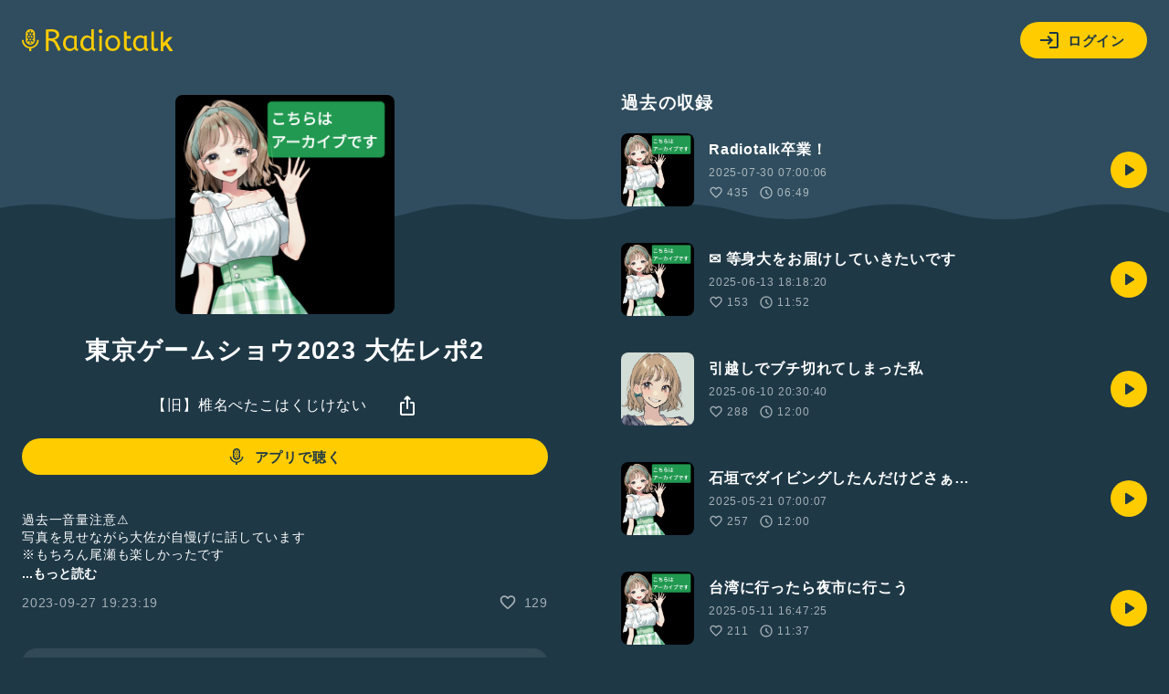

--- FILE ---
content_type: text/html; charset=UTF-8
request_url: https://radiotalk.jp/talk/1061869
body_size: 18045
content:
<!DOCTYPE html>
<html lang="ja">
<head>
    <!-- Google Tag Manager -->
    <script>(function(w,d,s,l,i){w[l]=w[l]||[];w[l].push({'gtm.start':
          new Date().getTime(),event:'gtm.js'});var f=d.getElementsByTagName(s)[0],
        j=d.createElement(s),dl=l!='dataLayer'?'&l='+l:'';j.async=true;j.src=
        'https://www.googletagmanager.com/gtm.js?id='+i+dl;f.parentNode.insertBefore(j,f);
      })(window,document,'script','dataLayer','GTM-5QTV4CH');</script>
    <!-- End Google Tag Manager -->

    <meta http-equiv="X-UA-Compatible" content="IE=edge">
    <meta name="viewport" content="width=device-width, initial-scale=1.0, maximum-scale=1.0, user-scalable=no">
    <meta http-equiv="content-type" content="text/html; charset=utf-8">
    <meta name="theme-color" content="#1E3746"/>
    <meta name="csrf-token" content="R6d8SUOSMPrvIUvxs1kMCEYroxaxrRjJ0lEJWPvU">
    <meta name="google-site-verification" content="MT1N5J9hyOebVRaqgcBUwtIlzEIBTc6UzhK3eUilN9w" />

    <link rel="icon" href="/images/favicon.ico" type="image/x-icon">
    <link rel="apple-touch-icon" href="/images/apple-touch-icon.png" sizes="64x64">
    <link href="/css/common.css?id=4b515fc15b80ef205be5d09edbfe1423" rel="stylesheet">
    <link rel="manifest" href="/manifest.json">

                <meta name="twitter:card" content="summary_large_image">
    <meta name="twitter:site" content="@radiotalk_info">
    <meta name="twitter:title" content="東京ゲームショウ2023 大佐レポ2">
    <meta name="twitter:description" content="過去一音量注意⚠️
写真を見せながら大佐が自慢げに話しています
※もちろん尾瀬も楽しかったです
#東京ゲームショウ2023 #東京ゲームショウ #大佐とぺたこ #男女2人組  #2人組  #ゲーム ">
    <meta name="twitter:image" content="https://radiotalk.jp/ogp/talk/1061869?_h=d9bac8df382a67577b11cdc1d9aec290">

    <title>東京ゲームショウ2023 大佐レポ2 - 【旧】椎名ぺたこはくじけない - Radiotalk(ラジオトーク)</title>
    <meta name="author" content="ぺたこ">
    <meta name="keywords" content="東京ゲームショウ2023 大佐レポ2,【旧】椎名ぺたこはくじけない,東京ゲームショウ2023,東京ゲームショウ,大佐とぺたこ,男女2人組,2人組,ゲーム,ラジオ,トーク">
    <meta name="description" content="過去一音量注意⚠️
写真を見せながら大佐が自慢げに話しています
※もちろん尾瀬も楽しかったです
#東京ゲームショウ2023 #東京ゲームショウ #大佐とぺたこ #男女2人組  #2人組  #ゲーム ">
    <meta name="application-name" content="【旧】椎名ぺたこはくじけない">

    <meta property="fb:app_id"        content="138474133540367" />
    <meta property="og:site_name"     content="Radiotalk" />
    <meta property="og:url"           content="https://radiotalk.jp/talk/1061869" />
    <meta property="og:type"          content="website" />
    <meta property="og:title"         content="東京ゲームショウ2023 大佐レポ2" />
    <meta property="og:description"   content="過去一音量注意⚠️
写真を見せながら大佐が自慢げに話しています
※もちろん尾瀬も楽しかったです
#東京ゲームショウ2023 #東京ゲームショウ #大佐とぺたこ #男女2人組  #2人組  #ゲーム " />
    <meta property="og:image"         content="https://radiotalk.jp/ogp/talk/1061869?_h=d9bac8df382a67577b11cdc1d9aec290" />

    <link rel="canonical" href="https://radiotalk.jp/talk/1061869"/>

    <link href="/css/common.css?id=4b515fc15b80ef205be5d09edbfe1423" rel="stylesheet">
    <link href="/css/talk.css?id=d9a518fc2c200ec4fd7f8399adb71d03" rel="stylesheet">
    <link href="/css/talks.css?id=d197573a3bf9b27866d5db2da9d853e6" rel="stylesheet">
    <link href="/css/modal_window.css?id=2137d0a06fbbdc3f85d83bb22dc67813" rel="stylesheet">
    <style>
                            </style>
</head>
<body>
<!-- Google Tag Manager (noscript) -->
<noscript><iframe src="https://www.googletagmanager.com/ns.html?id=GTM-5QTV4CH" height="0" width="0" style="display:none;visibility:hidden"></iframe></noscript>
<!-- End Google Tag Manager (noscript) -->
<div>
    <header class="js-auth">
    <div class="loading-overlay" :class="[{ 'show': showLoading }]">
        <div>
            <img src="/images/loading.svg">
            <p>ログイン中...</p>
        </div>
    </div>
    <a href="/">
        <img src="/images/logo-yellow.svg" alt="Radiotalk">
    </a>
    <div class="header-right">
        <div class="dropdown">
            <div class="button button-icon-label dropdown-button" v-on:click="showLoginModal = !showLoginModal">
                <svg viewBox="0 0 24 24" xmlns="http://www.w3.org/2000/svg">
                    <path d="M11 7L9.6 8.4L12.2 11H2V13H12.2L9.6 15.6L11 17L16 12L11 7ZM20 19H12V21H20C21.1 21 22 20.1 22 19V5C22 3.9 21.1 3 20 3H12V5H20V19Z">
                </svg>
                ログイン
            </div>
            <ul class="dropdown-menu" v-show="showLoginModal" style="display: none;">
                <li>
                    <div class="button button-icon-label google" v-on:click="login('google')">
                        <svg viewBox="0 0 24 24" xmlns="http://www.w3.org/2000/svg">
                            <path d="M6.09099 12C6.09192 11.3698 6.19318 10.7438 6.39099 10.1454L3.02735 7.56818C2.35141 8.94777 2 10.4637 2 12C2 13.5363 2.35141 15.0522 3.02735 16.4318L6.39099 13.8545C6.19318 13.2562 6.09192 12.6302 6.09099 12Z" fill="#FBBC05"/>
                            <path d="M3.02734 7.56819L6.39098 10.1455C6.78093 8.96574 7.53284 7.93896 8.53981 7.21107C9.54677 6.48318 10.7576 6.09122 12.0001 6.09092C13.3432 6.08933 14.645 6.5554 15.6819 7.4091L18.591 4.50001C17.4396 3.48741 16.0707 2.75316 14.5902 2.35401C13.1098 1.95486 11.5573 1.90151 10.0529 2.19808C8.54855 2.49465 7.13252 3.1332 5.9143 4.06436C4.69608 4.99553 3.70831 6.19436 3.02734 7.56819Z" fill="#EA4335"/>
                            <path d="M11.9997 10.1818V14.0455H17.3634C16.8634 16.5 14.7725 17.9091 11.9997 17.9091C10.7559 17.9094 9.54366 17.5173 8.53572 16.7884C7.52777 16.0596 6.77551 15.0313 6.3861 13.85L3.02246 16.4273C3.84625 18.1041 5.12469 19.5156 6.71197 20.501C8.29926 21.4863 10.1315 22.0057 11.9997 22C16.9997 22 21.5452 18.3636 21.5452 12C21.5368 11.3874 21.4606 10.7776 21.3179 10.1818H11.9997Z" fill="#34A853"/>
                            <path d="M12 10.1818V14.0455H17.3636C17.2483 14.6579 17.0075 15.2398 16.6562 15.7545C16.305 16.2693 15.851 16.7057 15.3227 17.0364L18.5045 19.5091C20.35 17.8 21.5455 15.2591 21.5455 12C21.5371 11.3874 21.4608 10.7776 21.3182 10.1818H12Z" fill="#4285F4"/>
                        </svg>
                        Googleでログイン
                    </div>
                </li>
                <li>
                    <div class="button button-icon-label apple" v-on:click="login('apple')">
                        <svg viewBox="0 0 24 24" xmlns="http://www.w3.org/2000/svg">
                            <path d="M15.0864 5.19353C15.7029 4.44568 16.1374 3.42496 16.1374 2.39414C16.1374 2.25265 16.1273 2.11117 16.1071 2C15.0965 2.04042 13.8838 2.667 13.1662 3.51592C12.5902 4.16271 12.0647 5.19353 12.0647 6.22436C12.0647 6.38605 12.095 6.53765 12.1051 6.58818C12.1657 6.59828 12.2668 6.61849 12.378 6.61849C13.2774 6.61849 14.4093 6.01213 15.0864 5.19353ZM15.7938 6.83072C14.288 6.83072 13.0551 7.75038 12.2668 7.75038C11.428 7.75038 10.3365 6.89136 9.02274 6.89136C6.52653 6.89136 4 8.95301 4 12.8338C4 15.2592 4.92976 17.8161 6.09197 19.4634C7.08236 20.858 7.95149 22 9.20465 22C10.4376 22 10.9833 21.1814 12.5195 21.1814C14.0758 21.1814 14.4295 21.9798 15.7938 21.9798C17.1481 21.9798 18.0475 20.7367 18.9065 19.5139C19.8565 18.1091 20.2607 16.7448 20.2708 16.6741C20.19 16.6539 17.6028 15.5927 17.6028 12.6316C17.6028 10.0647 19.6342 8.91258 19.7554 8.82163C18.4113 6.89136 16.3598 6.83072 15.7938 6.83072Z" fill="#FFF"/>
                        </svg>
                            Appleでサインイン
                    </div>
                </li>
                <li>
                    <div class="button button-icon-label facebook" v-on:click="login('facebook')">
                        <svg viewBox="0 0 24 24" xmlns="http://www.w3.org/2000/svg">
                            <path d="M23 12C23 6.47715 18.5229 2 13 2C7.47715 2 3 6.47715 3 12C3 16.9912 6.65684 21.1283 11.4375 21.8785V14.8906H8.89844V12H11.4375V9.79688C11.4375 7.29063 12.9305 5.90625 15.2146 5.90625C16.3084 5.90625 17.4531 6.10156 17.4531 6.10156V8.5625H16.1922C14.95 8.5625 14.5625 9.3334 14.5625 10.125V12H17.3359L16.8926 14.8906H14.5625V21.8785C19.3432 21.1283 23 16.9912 23 12Z" fill="#FFF"/>
                            <path d="M16.8926 14.8906L17.3359 12H14.5625V10.125C14.5625 9.33418 14.95 8.5625 16.1922 8.5625H17.4531V6.10156C17.4531 6.10156 16.3088 5.90625 15.2146 5.90625C12.9305 5.90625 11.4375 7.29063 11.4375 9.79688V12H8.89844V14.8906H11.4375V21.8785C12.4729 22.0405 13.5271 22.0405 14.5625 21.8785V14.8906H16.8926Z" fill="#1877F2"/>
                        </svg>
                        Facebookでログイン
                    </div>
                </li>
                <li>
                    <div class="button button-icon-label X" v-on:click="login('twitter')">
                        <svg xmlns="http://www.w3.org/2000/svg" viewBox="0 0 30 30">
                            <path d="M16.7124 13.7893L23.4134 6H21.8254L16.0071 12.7633L11.3599 6H6L13.0274 16.2273L6 24.3955H7.58799L13.7324 17.2533L18.6401 24.3955H24L16.7121 13.7893H16.7124ZM14.5375 16.3174L13.8255 15.299L8.16017 7.19542H10.5992L15.1712 13.7353L15.8832 14.7537L21.8262 23.2545H19.3871L14.5375 16.3178V16.3174Z" fill="#FFF"/>
                        </svg>
                        Xでログイン
                    </div>
                </li>
                <li>
                    <span class="small">アカウントの新規作成はアプリからお願いします</span>
                                            
                        <a href="https://itunes.apple.com/us/app/radiotalk-%E3%83%A9%E3%82%B8%E3%82%AA%E3%83%88%E3%83%BC%E3%82%AF/id1262988626?mt=8&utm_source=web_header&utm_medium=radiotalk.jp" class="button" data-category="link-store" data-label="header" data-value="android">アプリをダウンロード</a>
                                    </li>
            </ul>
        </div>
    </div>
    <form name="login-form" method="post" action="/login">
        <input type="hidden" name="_token" value="R6d8SUOSMPrvIUvxs1kMCEYroxaxrRjJ0lEJWPvU" autocomplete="off">
        <input type="hidden" name="id_token"/>
    </form>
</header>
    <main id="app" class="main">
                                <dialog id="myDialog">
        <button id="closeBtn" class="close-x-btn">×</button>
        <img id="modalImage" src="https://storage.radiotalk.jp/common/images/app_qr.png">
    </dialog>

    <div class="contents">
        <div class="contents-left">
            <div class="image-square image-square-240">
                <img v-bind:src="imageUrl" v-bind:alt="title">
            </div>
            <h1>{{ title }}</h1>
            <div class="play" id="audio">
                <div class="play-controller">
                    <a class="name name-channel" href="/program/10852" data-category="program" data-label="talk" data-value="10852">【旧】椎名ぺたこはくじけない</a>
                    <div class="dropdown">
                        <div class="dropdown-button" v-on:click="showShareModal = !showShareModal">
                            <svg viewBox="0 0 24 24" xmlns="http://www.w3.org/2000/svg">
                                <path d="M12 16C11.7167 16 11.4793 15.904 11.288 15.712C11.096 15.5207 11 15.2834 11 15V4.82505L10.1 5.72505C9.91667 5.90838 9.68767 6.00005 9.413 6.00005C9.13767 6.00005 8.9 5.90005 8.7 5.70005C8.51667 5.50005 8.425 5.26238 8.425 4.98705C8.425 4.71238 8.51667 4.48338 8.7 4.30005L11.3 1.70005C11.3833 1.61672 11.4877 1.55005 11.613 1.50005C11.7377 1.45005 11.8667 1.42505 12 1.42505C12.1333 1.42505 12.2627 1.45005 12.388 1.50005C12.5127 1.55005 12.6167 1.61672 12.7 1.70005L15.3 4.30005C15.5 4.50005 15.6 4.74172 15.6 5.02505C15.6 5.30838 15.5 5.54172 15.3 5.72505C15.1 5.90838 14.8627 6.00005 14.588 6.00005C14.3127 6.00005 14.0833 5.90838 13.9 5.72505L13 4.82505V15C13 15.2834 12.9043 15.5207 12.713 15.712C12.521 15.904 12.2833 16 12 16ZM6 23C5.45 23 4.97933 22.8044 4.588 22.413C4.196 22.021 4 21.55 4 21V10C4 9.45005 4.196 8.97905 4.588 8.58705C4.97933 8.19571 5.45 8.00005 6 8.00005H8C8.28333 8.00005 8.521 8.09572 8.713 8.28705C8.90433 8.47905 9 8.71672 9 9.00005C9 9.28338 8.90433 9.52071 8.713 9.71205C8.521 9.90405 8.28333 10 8 10H6V21H18V10H16C15.7167 10 15.4793 9.90405 15.288 9.71205C15.096 9.52071 15 9.28338 15 9.00005C15 8.71672 15.096 8.47905 15.288 8.28705C15.4793 8.09572 15.7167 8.00005 16 8.00005H18C18.55 8.00005 19.021 8.19571 19.413 8.58705C19.8043 8.97905 20 9.45005 20 10V21C20 21.55 19.8043 22.021 19.413 22.413C19.021 22.8044 18.55 23 18 23H6Z"/>
                            </svg>
                        </div>
                        <ul v-cloak class="dropdown-menu" v-show="showShareModal">
                            <li>
                                <a v-on:click="onClickTweetButton" href="https://twitter.com/intent/tweet?text=東京ゲームショウ2023 大佐レポ2 | 【旧】椎名ぺたこはくじけない https://radiotalk.jp/talk/1061869&hashtags=Radiotalk" onclick="window.open(encodeURI(decodeURI(this.href)),'tweetwindow','width=550, height=450, personalbar=0, toolbar=0, scrollbars=1, resizable=1'); return false;" data-category="share" data-label="talk" data-value="twitter">
                                    <svg xmlns="http://www.w3.org/2000/svg" viewBox="0 0 30 30">
                                        <path d="M16.7124 13.7893L23.4134 6H21.8254L16.0071 12.7633L11.3599 6H6L13.0274 16.2273L6 24.3955H7.58799L13.7324 17.2533L18.6401 24.3955H24L16.7121 13.7893H16.7124ZM14.5375 16.3174L13.8255 15.299L8.16017 7.19542H10.5992L15.1712 13.7353L15.8832 14.7537L21.8262 23.2545H19.3871L14.5375 16.3178V16.3174Z"/>
                                    </svg>
                                    ポストする
                                </a>
                            </li>
                            <li>
                                <div v-on:click="copyURL('https://radiotalk.jp/talk/1061869')">
                                    <svg viewBox="0 0 24 24" xmlns="http://www.w3.org/2000/svg">
                                        <path d="M7 17C5.61667 17 4.43767 16.5123 3.463 15.537C2.48767 14.5623 2 13.3833 2 12C2 10.6167 2.48767 9.43733 3.463 8.462C4.43767 7.48733 5.61667 7 7 7H10C10.2833 7 10.521 7.09567 10.713 7.287C10.9043 7.479 11 7.71667 11 8C11 8.28333 10.9043 8.52067 10.713 8.712C10.521 8.904 10.2833 9 10 9H7C6.16667 9 5.45833 9.29167 4.875 9.875C4.29167 10.4583 4 11.1667 4 12C4 12.8333 4.29167 13.5417 4.875 14.125C5.45833 14.7083 6.16667 15 7 15H10C10.2833 15 10.521 15.0957 10.713 15.287C10.9043 15.479 11 15.7167 11 16C11 16.2833 10.9043 16.5207 10.713 16.712C10.521 16.904 10.2833 17 10 17H7ZM9 13C8.71667 13 8.47933 12.904 8.288 12.712C8.096 12.5207 8 12.2833 8 12C8 11.7167 8.096 11.479 8.288 11.287C8.47933 11.0957 8.71667 11 9 11H15C15.2833 11 15.521 11.0957 15.713 11.287C15.9043 11.479 16 11.7167 16 12C16 12.2833 15.9043 12.5207 15.713 12.712C15.521 12.904 15.2833 13 15 13H9ZM14 17C13.7167 17 13.4793 16.904 13.288 16.712C13.096 16.5207 13 16.2833 13 16C13 15.7167 13.096 15.479 13.288 15.287C13.4793 15.0957 13.7167 15 14 15H17C17.8333 15 18.5417 14.7083 19.125 14.125C19.7083 13.5417 20 12.8333 20 12C20 11.1667 19.7083 10.4583 19.125 9.875C18.5417 9.29167 17.8333 9 17 9H14C13.7167 9 13.4793 8.904 13.288 8.712C13.096 8.52067 13 8.28333 13 8C13 7.71667 13.096 7.479 13.288 7.287C13.4793 7.09567 13.7167 7 14 7H17C18.3833 7 19.5627 7.48733 20.538 8.462C21.5127 9.43733 22 10.6167 22 12C22 13.3833 21.5127 14.5623 20.538 15.537C19.5627 16.5123 18.3833 17 17 17H14Z"/>
                                    </svg>
                                    URLをコピー
                                </div>
                            </li>
                            <li>
                                <div v-on:click="onClickEmbedButton" data-category="share" data-label="talk" data-value="embed">
                                    <svg viewBox="0 0 24 24" xmlns="http://www.w3.org/2000/svg">
                                        <path d="M16.6999 17.3001C16.5166 17.4834 16.2876 17.5751 16.0129 17.5751C15.7376 17.5751 15.4999 17.4751 15.2999 17.2751C15.0999 17.0751 14.9999 16.8374 14.9999 16.5621C14.9999 16.2874 15.0999 16.0501 15.2999 15.8501L19.1749 11.9751L15.2749 8.07508C15.0916 7.89175 15.0039 7.66242 15.0119 7.38708C15.0206 7.11242 15.1166 6.88342 15.2999 6.70008C15.4832 6.51675 15.7166 6.42508 15.9999 6.42508C16.2832 6.42508 16.5166 6.51675 16.6999 6.70008L21.2999 11.3001C21.4999 11.5001 21.5999 11.7334 21.5999 12.0001C21.5999 12.2667 21.4999 12.5001 21.2999 12.7001L16.6999 17.3001ZM7.2999 17.3001L2.6999 12.7001C2.4999 12.5001 2.3999 12.2667 2.3999 12.0001C2.3999 11.7334 2.4999 11.5001 2.6999 11.3001L7.2999 6.70008C7.48324 6.51675 7.71657 6.42075 7.9999 6.41208C8.28324 6.40408 8.5249 6.50008 8.7249 6.70008C8.9249 6.90008 9.0249 7.13742 9.0249 7.41208C9.0249 7.68742 8.9249 7.92508 8.7249 8.12508L4.8249 12.0251L8.7249 15.9251C8.90824 16.1084 8.9959 16.3374 8.9879 16.6121C8.97924 16.8874 8.88324 17.1167 8.6999 17.3001C8.51657 17.4834 8.28324 17.5751 7.9999 17.5751C7.71657 17.5751 7.48324 17.4834 7.2999 17.3001Z"/>
                                    </svg>
                                    埋め込み
                                </div>
                            </li>
                        </ul>
                    </div>
                </div>
            </div>
            <br />
                            <a class="button button-icon-label" href="#" data-category="link-to-app" data-label="talk" id="openBtn">
                    <svg viewBox="0 0 24 24" xmlns="http://www.w3.org/2000/svg">
                        <path d="M12.6157 8.69322C12.7316 8.59494 12.8723 8.53037 13.0223 8.50655C13.1739 8.48583 13.3283 8.50656 13.469 8.56655C13.6051 8.62849 13.7207 8.72792 13.8023 8.85321C13.8608 8.9334 13.9007 9.02565 13.919 9.12321C13.9391 9.21884 13.9391 9.31758 13.919 9.41321C13.893 9.50915 13.8476 9.59877 13.7857 9.67656C13.7213 9.75481 13.642 9.81939 13.5523 9.86654C13.4196 9.94254 13.2682 9.97943 13.1154 9.97294C12.9626 9.96645 12.8148 9.91686 12.689 9.82988C12.5677 9.74831 12.4736 9.63219 12.419 9.49654C12.3665 9.36032 12.3583 9.21102 12.3957 9.06989C12.4274 8.92427 12.5045 8.79243 12.6157 8.69322ZM11.469 9.59322C11.5219 9.51116 11.5572 9.41902 11.5727 9.32263C11.5881 9.22625 11.5835 9.1277 11.559 9.03321C11.5341 8.93803 11.4902 8.84884 11.4301 8.77096C11.37 8.69308 11.2948 8.6281 11.209 8.57988C11.1201 8.52987 11.0231 8.49602 10.9223 8.47988C10.8221 8.46162 10.7193 8.46162 10.619 8.47988C10.521 8.50183 10.4282 8.54258 10.3457 8.59988C10.2631 8.65629 10.1928 8.72887 10.139 8.81321C10.0867 8.8953 10.0515 8.98715 10.0357 9.08321C10.0206 9.17907 10.0252 9.27698 10.0493 9.37097C10.0734 9.46497 10.1164 9.55308 10.1757 9.62989C10.237 9.709 10.3128 9.77572 10.399 9.82654C10.5785 9.92661 10.7884 9.95745 10.989 9.91321C11.1838 9.87118 11.3553 9.75682 11.469 9.59322ZM11.2957 7.09988C11.2913 7.19763 11.3072 7.29522 11.3423 7.38654C11.3796 7.47812 11.4339 7.56184 11.5023 7.63322C11.5739 7.70394 11.6574 7.76147 11.749 7.8032C11.8432 7.84236 11.9437 7.86383 12.0457 7.86654C12.1998 7.87252 12.3525 7.83437 12.4857 7.75655C12.6173 7.67864 12.722 7.56233 12.7857 7.42322C12.85 7.29084 12.871 7.14154 12.8457 6.99654C12.8208 6.8507 12.7522 6.71587 12.649 6.60989C12.541 6.50189 12.4046 6.42675 12.2557 6.39321C12.105 6.36031 11.9481 6.36954 11.8023 6.41988C11.6605 6.47132 11.5358 6.56136 11.4423 6.67987C11.3509 6.8012 11.2997 6.94803 11.2957 7.09988ZM12.6657 10.9499C12.5577 10.8419 12.4213 10.7668 12.2723 10.7332C12.1216 10.7003 11.9648 10.7095 11.819 10.7599C11.6771 10.8113 11.5524 10.9014 11.459 11.0199C11.3702 11.1375 11.319 11.2793 11.3123 11.4266C11.303 11.5247 11.3155 11.6238 11.349 11.7166C11.384 11.812 11.439 11.8988 11.5103 11.9712C11.5816 12.0436 11.6675 12.1 11.7623 12.1365C11.857 12.1771 11.9594 12.1964 12.0623 12.1932C12.2165 12.1992 12.3691 12.161 12.5023 12.0832C12.634 12.0053 12.7387 11.889 12.8023 11.7499C12.8667 11.6175 12.8877 11.4682 12.8623 11.3232C12.835 11.1821 12.7665 11.0522 12.6657 10.9499ZM8.289 13.3765C8.088 12.9136 7.98365 12.4145 7.98234 11.9099V6.82988C7.98402 6.32525 8.08836 5.82625 8.289 5.36322C8.49647 4.89508 8.7944 4.47252 9.16567 4.11988C9.54601 3.76297 9.99051 3.48134 10.4757 3.28988C11.4717 2.90337 12.5763 2.90337 13.5723 3.28988C14.0581 3.4801 14.5028 3.76187 14.8823 4.11988C15.2546 4.47165 15.5527 4.89442 15.759 5.36322C15.9596 5.82625 16.064 6.32525 16.0657 6.82988V11.9099C16.059 12.4171 15.9499 12.9178 15.7448 13.3818C15.5397 13.8458 15.243 14.2635 14.8723 14.6099C14.099 15.3331 13.0812 15.7379 12.0223 15.7432C11.4933 15.7424 10.969 15.6441 10.4757 15.4532C9.98972 15.2618 9.54502 14.9789 9.16567 14.6199C8.78697 14.27 8.48308 13.8471 8.27234 13.3765H8.289ZM11.999 4.16988C11.658 4.17113 11.3198 4.23087 10.999 4.34654H11.049C11.1456 4.37923 11.235 4.43016 11.3123 4.49654C11.3869 4.56244 11.447 4.64302 11.489 4.73322C11.5357 4.81945 11.5619 4.91523 11.5657 5.01321C11.5712 5.11073 11.5564 5.20835 11.5223 5.29989C11.4866 5.39228 11.4321 5.47627 11.3623 5.54655C11.2925 5.61937 11.2086 5.67722 11.1157 5.71656C10.9241 5.78665 10.7139 5.78665 10.5223 5.71656C10.3329 5.65258 10.1738 5.52078 10.0757 5.34654C10.0133 5.21476 9.99234 5.06715 10.0157 4.92322C9.60934 5.30549 9.33602 5.80776 9.23567 6.35655C9.34545 6.33221 9.45923 6.33221 9.56901 6.35655C9.71888 6.38311 9.85783 6.45258 9.969 6.55654C10.0769 6.65715 10.1512 6.78861 10.1816 6.93299C10.212 7.07736 10.1971 7.22762 10.139 7.36322C10.0777 7.50071 9.97668 7.61677 9.849 7.69656C9.71913 7.77782 9.56887 7.82058 9.41567 7.81989C9.34241 7.81998 9.26949 7.80988 9.19901 7.78988V10.7332C9.31892 10.6972 9.44551 10.6892 9.56901 10.7099C9.71963 10.7363 9.85893 10.8071 9.969 10.9132C10.0771 11.013 10.1515 11.1439 10.1819 11.2878C10.2124 11.4317 10.1974 11.5815 10.139 11.7166C10.0777 11.854 9.97668 11.9701 9.849 12.0499C9.71913 12.1312 9.56887 12.1739 9.41567 12.1732C9.34706 12.1726 9.27879 12.1636 9.21234 12.1465C9.27934 12.7681 9.56669 13.3452 10.0223 13.7732L10.089 13.8299C10.0723 13.7934 10.0589 13.7555 10.049 13.7166C10.029 13.622 10.029 13.5244 10.049 13.4299C10.0648 13.3338 10.1 13.242 10.1523 13.1599C10.2071 13.0763 10.2772 13.0039 10.359 12.9466C10.4415 12.8893 10.5343 12.8485 10.6323 12.8265C10.7326 12.8083 10.8354 12.8083 10.9357 12.8265C11.0364 12.8427 11.1334 12.8766 11.2223 12.9266C11.3082 12.9754 11.3834 13.041 11.4435 13.1195C11.5037 13.1979 11.5474 13.2876 11.5723 13.3832C11.5968 13.4772 11.6014 13.5752 11.5859 13.671C11.5704 13.7668 11.5351 13.8584 11.4823 13.9399C11.3711 14.1085 11.1992 14.2279 11.0023 14.2732C10.9293 14.2831 10.8553 14.2831 10.7823 14.2732C11.1738 14.4598 11.602 14.5566 12.0357 14.5566C12.4693 14.5566 12.8975 14.4598 13.289 14.2732C13.2336 14.2781 13.1778 14.2781 13.1223 14.2732C12.9695 14.2663 12.8217 14.2167 12.6957 14.1299C12.5743 14.0483 12.4803 13.9322 12.4257 13.7966C12.3732 13.6603 12.365 13.511 12.4023 13.3699C12.4372 13.2258 12.5165 13.0964 12.629 12.9999C12.7449 12.9016 12.8856 12.837 13.0357 12.8132C13.1872 12.7925 13.3416 12.8132 13.4823 12.8732C13.6184 12.9351 13.7341 13.0346 13.8157 13.1599C13.8754 13.2398 13.9164 13.332 13.9357 13.4299C13.9574 13.5264 13.9574 13.6266 13.9357 13.7232C13.9144 13.7887 13.8853 13.8514 13.849 13.9099C13.9023 13.8632 13.959 13.8199 14.009 13.7732C14.4682 13.3409 14.7559 12.7574 14.819 12.1299C14.692 12.1742 14.5558 12.1852 14.4233 12.1619C14.2908 12.1385 14.1665 12.0816 14.0623 11.9965C13.9477 11.9016 13.8631 11.7754 13.819 11.6332C13.7739 11.4934 13.7739 11.343 13.819 11.2032C13.868 11.0619 13.9586 10.9387 14.079 10.8499C14.2027 10.7596 14.3495 10.7065 14.5023 10.6966C14.6047 10.6874 14.7078 10.6987 14.8057 10.7299V7.79322C14.6929 7.83525 14.5721 7.85121 14.4523 7.83989C14.3006 7.82117 14.1574 7.75991 14.039 7.66321C13.9208 7.57152 13.8355 7.44408 13.7957 7.29989C13.7482 7.16049 13.7482 7.00927 13.7957 6.86988C13.8456 6.72994 13.9361 6.60808 14.0557 6.51988C14.1791 6.4286 14.3259 6.37428 14.479 6.36322C14.5722 6.35814 14.6657 6.36826 14.7557 6.39321C14.658 5.83171 14.3808 5.31707 13.9657 4.92656L13.8823 4.85655C13.9271 5.01921 13.9142 5.19235 13.8457 5.34654C13.7479 5.52183 13.5889 5.6548 13.399 5.71987C13.2074 5.78997 12.9972 5.78997 12.8057 5.71987C12.6252 5.63596 12.4842 5.48546 12.4123 5.29989C12.3752 5.21063 12.3561 5.11489 12.3561 5.01821C12.3561 4.92153 12.3752 4.82582 12.4123 4.73655C12.4563 4.6457 12.5174 4.5642 12.5923 4.49654C12.668 4.42953 12.7564 4.37851 12.8523 4.34654C12.8771 4.33799 12.9029 4.3324 12.929 4.32988C12.6302 4.2245 12.3158 4.17041 11.999 4.16988ZM17.8223 11.9065V12.0332C17.7678 13.3913 17.2203 14.6829 16.2823 15.6665C15.3066 16.683 14.013 17.3356 12.6157 17.5165H11.249C9.88138 17.3176 8.61981 16.6663 7.66567 15.6665C6.73702 14.6837 6.19585 13.3977 6.14233 12.0466V11.9199H4.64233V12.0466C4.67203 13.738 5.34556 15.3545 6.52567 16.5665C7.74395 17.8171 9.36743 18.5934 11.1057 18.7566V20.9999H12.8057V18.7432C14.5544 18.5835 16.1906 17.8114 17.4257 16.5632C18.6225 15.3529 19.3168 13.7345 19.369 12.0332V11.9065H17.8223Z"/>
                    </svg>
                    アプリで聴く
                </a>
                        <div class="detail">
                <div class="description">
                    <p id="talk-description" class="caption" v-html="description"></p>
                    <button id="more-talk-description" class="bold" @click="onClickMoreTalkDescription">
                        ...もっと読む
                    </button>
                </div>
                <aside class="data">
                    <time>{{ createdAt }}</time>
                    <div class="label-icon label-icon-small">
                        <svg viewBox="0 0 24 24" xmlns="http://www.w3.org/2000/svg">
                            <path d="M10.65 19.7999L8.925 18.2249C7.15833 16.6082 5.56267 15.0039 4.138 13.4119C2.71267 11.8206 2 10.0666 2 8.1499C2 6.58324 2.525 5.2749 3.575 4.2249C4.625 3.1749 5.93333 2.6499 7.5 2.6499C8.38333 2.6499 9.21667 2.83724 10 3.2119C10.7833 3.58724 11.45 4.0999 12 4.7499C12.55 4.0999 13.2167 3.58724 14 3.2119C14.7833 2.83724 15.6167 2.6499 16.5 2.6499C18.0667 2.6499 19.375 3.1749 20.425 4.2249C21.475 5.2749 22 6.58324 22 8.1499C22 10.0666 21.2917 11.8249 19.875 13.4249C18.4583 15.0249 16.85 16.6332 15.05 18.2499L13.35 19.7999C12.9667 20.1666 12.5167 20.3499 12 20.3499C11.4833 20.3499 11.0333 20.1666 10.65 19.7999ZM11.05 6.7499C10.5667 6.06657 10.05 5.54557 9.5 5.1869C8.95 4.8289 8.28333 4.6499 7.5 4.6499C6.5 4.6499 5.66667 4.98324 5 5.6499C4.33333 6.31657 4 7.1499 4 8.1499C4 9.01657 4.30833 9.93723 4.925 10.9119C5.54167 11.8872 6.27933 12.8332 7.138 13.7499C7.996 14.6666 8.87933 15.5249 9.788 16.3249C10.696 17.1249 11.4333 17.7832 12 18.2999C12.5667 17.7832 13.3043 17.1249 14.213 16.3249C15.121 15.5249 16.0043 14.6666 16.863 13.7499C17.721 12.8332 18.4583 11.8872 19.075 10.9119C19.6917 9.93723 20 9.01657 20 8.1499C20 7.1499 19.6667 6.31657 19 5.6499C18.3333 4.98324 17.5 4.6499 16.5 4.6499C15.7167 4.6499 15.05 4.8289 14.5 5.1869C13.95 5.54557 13.4333 6.06657 12.95 6.7499C12.8333 6.91657 12.6917 7.04157 12.525 7.1249C12.3583 7.20824 12.1833 7.2499 12 7.2499C11.8167 7.2499 11.6417 7.20824 11.475 7.1249C11.3083 7.04157 11.1667 6.91657 11.05 6.7499Z"/>
                        </svg>
                        {{ totalReactions }}
                    </div>
                </aside>
            </div>
            <span id="talk-info" class="hidden" data-talk-id="1061869" data-program-id="10852" data-user="web" data-auto-play="true" data-url="https://radiotalk.jp/talk/1061869"></span>
            <a class="box-link box-link-start" href="/program/10852" data-category="program" data-label="talk" data-value="10852">
                <div class="image-square image-square-40">
                    <img class="program-item-img" alt="【旧】椎名ぺたこはくじけない" src="https://storage.radiotalk.jp/u37259/image/programs/20250730203640_034f.jpg"/>
                </div>
                <div class="name name-channel">
                    【旧】椎名ぺたこはくじけない
                                    </div>
            </a>
        </div>
        <div class="contents-right">
            <h4>過去の収録</h4>
            <div class="record-lists">
                <a class="record-list" href="/talk/1335086" data-category="talk" data-label="talk" data-value="1335086">
            <div class="image-square image-square-80">
                <img alt="Radiotalk卒業！" src="https://storage.radiotalk.jp/u37259/image/programs/20250730203640_034f.jpg" loading="lazy">
            </div>
            <div class="detail record-detail">
                <p class="bold">Radiotalk卒業！</p>
                                    <time>2025-07-30 07:00:06</time>
                                <div class="data">
                    <div class="label-icon label-icon-xsmall">
                        <svg viewBox="0 0 24 24" xmlns="http://www.w3.org/2000/svg">
                            <path d="M10.65 19.7999L8.925 18.2249C7.15833 16.6082 5.56267 15.0039 4.138 13.4119C2.71267 11.8206 2 10.0666 2 8.1499C2 6.58324 2.525 5.2749 3.575 4.2249C4.625 3.1749 5.93333 2.6499 7.5 2.6499C8.38333 2.6499 9.21667 2.83724 10 3.2119C10.7833 3.58724 11.45 4.0999 12 4.7499C12.55 4.0999 13.2167 3.58724 14 3.2119C14.7833 2.83724 15.6167 2.6499 16.5 2.6499C18.0667 2.6499 19.375 3.1749 20.425 4.2249C21.475 5.2749 22 6.58324 22 8.1499C22 10.0666 21.2917 11.8249 19.875 13.4249C18.4583 15.0249 16.85 16.6332 15.05 18.2499L13.35 19.7999C12.9667 20.1666 12.5167 20.3499 12 20.3499C11.4833 20.3499 11.0333 20.1666 10.65 19.7999ZM11.05 6.7499C10.5667 6.06657 10.05 5.54557 9.5 5.1869C8.95 4.8289 8.28333 4.6499 7.5 4.6499C6.5 4.6499 5.66667 4.98324 5 5.6499C4.33333 6.31657 4 7.1499 4 8.1499C4 9.01657 4.30833 9.93723 4.925 10.9119C5.54167 11.8872 6.27933 12.8332 7.138 13.7499C7.996 14.6666 8.87933 15.5249 9.788 16.3249C10.696 17.1249 11.4333 17.7832 12 18.2999C12.5667 17.7832 13.3043 17.1249 14.213 16.3249C15.121 15.5249 16.0043 14.6666 16.863 13.7499C17.721 12.8332 18.4583 11.8872 19.075 10.9119C19.6917 9.93723 20 9.01657 20 8.1499C20 7.1499 19.6667 6.31657 19 5.6499C18.3333 4.98324 17.5 4.6499 16.5 4.6499C15.7167 4.6499 15.05 4.8289 14.5 5.1869C13.95 5.54557 13.4333 6.06657 12.95 6.7499C12.8333 6.91657 12.6917 7.04157 12.525 7.1249C12.3583 7.20824 12.1833 7.2499 12 7.2499C11.8167 7.2499 11.6417 7.20824 11.475 7.1249C11.3083 7.04157 11.1667 6.91657 11.05 6.7499Z"/>
                        </svg>
                        435
                    </div>
                    <div class="label-icon label-icon-xsmall">
                        <svg viewBox="0 0 24 24" xmlns="http://www.w3.org/2000/svg">
                            <path d="M14.625 16.025C14.8083 16.2083 15.0333 16.3 15.3 16.3C15.5667 16.3 15.8 16.2 16 16C16.1833 15.8167 16.275 15.5833 16.275 15.3C16.275 15.0167 16.1833 14.7833 16 14.6L13 11.6V7.975C13 7.69167 12.9043 7.45833 12.713 7.275C12.521 7.09167 12.2833 7 12 7C11.7167 7 11.4793 7.09567 11.288 7.287C11.096 7.479 11 7.71667 11 8V11.975C11 12.1083 11.025 12.2373 11.075 12.362C11.125 12.4873 11.2 12.6 11.3 12.7L14.625 16.025ZM12 22C10.6167 22 9.31667 21.7373 8.1 21.212C6.88333 20.6873 5.825 19.975 4.925 19.075C4.025 18.175 3.31267 17.1167 2.788 15.9C2.26267 14.6833 2 13.3833 2 12C2 10.6167 2.26267 9.31667 2.788 8.1C3.31267 6.88333 4.025 5.825 4.925 4.925C5.825 4.025 6.88333 3.31233 8.1 2.787C9.31667 2.26233 10.6167 2 12 2C13.3833 2 14.6833 2.26233 15.9 2.787C17.1167 3.31233 18.175 4.025 19.075 4.925C19.975 5.825 20.6873 6.88333 21.212 8.1C21.7373 9.31667 22 10.6167 22 12C22 13.3833 21.7373 14.6833 21.212 15.9C20.6873 17.1167 19.975 18.175 19.075 19.075C18.175 19.975 17.1167 20.6873 15.9 21.212C14.6833 21.7373 13.3833 22 12 22ZM12 20C14.2167 20 16.1043 19.221 17.663 17.663C19.221 16.1043 20 14.2167 20 12C20 9.78333 19.221 7.89567 17.663 6.337C16.1043 4.779 14.2167 4 12 4C9.78333 4 7.896 4.779 6.338 6.337C4.77933 7.89567 4 9.78333 4 12C4 14.2167 4.77933 16.1043 6.338 17.663C7.896 19.221 9.78333 20 12 20Z"/>
                        </svg>
                        06:49
                    </div>
                </div>
            </div>
            <div class="button button-icon">
                <svg viewBox="0 0 24 24" xmlns="http://www.w3.org/2000/svg">
                    <path d="M9.525 18.0251C9.19167 18.2417 8.854 18.2541 8.512 18.0621C8.17067 17.8707 8 17.5751 8 17.1751V6.82508C8 6.42508 8.17067 6.12908 8.512 5.93708C8.854 5.74575 9.19167 5.75841 9.525 5.97508L17.675 11.1501C17.975 11.3501 18.125 11.6334 18.125 12.0001C18.125 12.3667 17.975 12.6501 17.675 12.8501L9.525 18.0251Z"/>
                </svg>
            </div>
        </a>
                <a class="record-list" href="/talk/1319842" data-category="talk" data-label="talk" data-value="1319842">
            <div class="image-square image-square-80">
                <img alt="✉️ 等身大をお届けしていきたいです" src="https://storage.radiotalk.jp/u37259/image/programs/20250730203640_034f.jpg" loading="lazy">
            </div>
            <div class="detail record-detail">
                <p class="bold">✉️ 等身大をお届けしていきたいです</p>
                                    <time>2025-06-13 18:18:20</time>
                                <div class="data">
                    <div class="label-icon label-icon-xsmall">
                        <svg viewBox="0 0 24 24" xmlns="http://www.w3.org/2000/svg">
                            <path d="M10.65 19.7999L8.925 18.2249C7.15833 16.6082 5.56267 15.0039 4.138 13.4119C2.71267 11.8206 2 10.0666 2 8.1499C2 6.58324 2.525 5.2749 3.575 4.2249C4.625 3.1749 5.93333 2.6499 7.5 2.6499C8.38333 2.6499 9.21667 2.83724 10 3.2119C10.7833 3.58724 11.45 4.0999 12 4.7499C12.55 4.0999 13.2167 3.58724 14 3.2119C14.7833 2.83724 15.6167 2.6499 16.5 2.6499C18.0667 2.6499 19.375 3.1749 20.425 4.2249C21.475 5.2749 22 6.58324 22 8.1499C22 10.0666 21.2917 11.8249 19.875 13.4249C18.4583 15.0249 16.85 16.6332 15.05 18.2499L13.35 19.7999C12.9667 20.1666 12.5167 20.3499 12 20.3499C11.4833 20.3499 11.0333 20.1666 10.65 19.7999ZM11.05 6.7499C10.5667 6.06657 10.05 5.54557 9.5 5.1869C8.95 4.8289 8.28333 4.6499 7.5 4.6499C6.5 4.6499 5.66667 4.98324 5 5.6499C4.33333 6.31657 4 7.1499 4 8.1499C4 9.01657 4.30833 9.93723 4.925 10.9119C5.54167 11.8872 6.27933 12.8332 7.138 13.7499C7.996 14.6666 8.87933 15.5249 9.788 16.3249C10.696 17.1249 11.4333 17.7832 12 18.2999C12.5667 17.7832 13.3043 17.1249 14.213 16.3249C15.121 15.5249 16.0043 14.6666 16.863 13.7499C17.721 12.8332 18.4583 11.8872 19.075 10.9119C19.6917 9.93723 20 9.01657 20 8.1499C20 7.1499 19.6667 6.31657 19 5.6499C18.3333 4.98324 17.5 4.6499 16.5 4.6499C15.7167 4.6499 15.05 4.8289 14.5 5.1869C13.95 5.54557 13.4333 6.06657 12.95 6.7499C12.8333 6.91657 12.6917 7.04157 12.525 7.1249C12.3583 7.20824 12.1833 7.2499 12 7.2499C11.8167 7.2499 11.6417 7.20824 11.475 7.1249C11.3083 7.04157 11.1667 6.91657 11.05 6.7499Z"/>
                        </svg>
                        153
                    </div>
                    <div class="label-icon label-icon-xsmall">
                        <svg viewBox="0 0 24 24" xmlns="http://www.w3.org/2000/svg">
                            <path d="M14.625 16.025C14.8083 16.2083 15.0333 16.3 15.3 16.3C15.5667 16.3 15.8 16.2 16 16C16.1833 15.8167 16.275 15.5833 16.275 15.3C16.275 15.0167 16.1833 14.7833 16 14.6L13 11.6V7.975C13 7.69167 12.9043 7.45833 12.713 7.275C12.521 7.09167 12.2833 7 12 7C11.7167 7 11.4793 7.09567 11.288 7.287C11.096 7.479 11 7.71667 11 8V11.975C11 12.1083 11.025 12.2373 11.075 12.362C11.125 12.4873 11.2 12.6 11.3 12.7L14.625 16.025ZM12 22C10.6167 22 9.31667 21.7373 8.1 21.212C6.88333 20.6873 5.825 19.975 4.925 19.075C4.025 18.175 3.31267 17.1167 2.788 15.9C2.26267 14.6833 2 13.3833 2 12C2 10.6167 2.26267 9.31667 2.788 8.1C3.31267 6.88333 4.025 5.825 4.925 4.925C5.825 4.025 6.88333 3.31233 8.1 2.787C9.31667 2.26233 10.6167 2 12 2C13.3833 2 14.6833 2.26233 15.9 2.787C17.1167 3.31233 18.175 4.025 19.075 4.925C19.975 5.825 20.6873 6.88333 21.212 8.1C21.7373 9.31667 22 10.6167 22 12C22 13.3833 21.7373 14.6833 21.212 15.9C20.6873 17.1167 19.975 18.175 19.075 19.075C18.175 19.975 17.1167 20.6873 15.9 21.212C14.6833 21.7373 13.3833 22 12 22ZM12 20C14.2167 20 16.1043 19.221 17.663 17.663C19.221 16.1043 20 14.2167 20 12C20 9.78333 19.221 7.89567 17.663 6.337C16.1043 4.779 14.2167 4 12 4C9.78333 4 7.896 4.779 6.338 6.337C4.77933 7.89567 4 9.78333 4 12C4 14.2167 4.77933 16.1043 6.338 17.663C7.896 19.221 9.78333 20 12 20Z"/>
                        </svg>
                        11:52
                    </div>
                </div>
            </div>
            <div class="button button-icon">
                <svg viewBox="0 0 24 24" xmlns="http://www.w3.org/2000/svg">
                    <path d="M9.525 18.0251C9.19167 18.2417 8.854 18.2541 8.512 18.0621C8.17067 17.8707 8 17.5751 8 17.1751V6.82508C8 6.42508 8.17067 6.12908 8.512 5.93708C8.854 5.74575 9.19167 5.75841 9.525 5.97508L17.675 11.1501C17.975 11.3501 18.125 11.6334 18.125 12.0001C18.125 12.3667 17.975 12.6501 17.675 12.8501L9.525 18.0251Z"/>
                </svg>
            </div>
        </a>
                <a class="record-list" href="/talk/1318894" data-category="talk" data-label="talk" data-value="1318894">
            <div class="image-square image-square-80">
                <img alt="引越しでブチ切れてしまった私" src="https://storage.radiotalk.jp/u37259/image/programs/20200523203146_1cd2.jpg" loading="lazy">
            </div>
            <div class="detail record-detail">
                <p class="bold">引越しでブチ切れてしまった私</p>
                                    <time>2025-06-10 20:30:40</time>
                                <div class="data">
                    <div class="label-icon label-icon-xsmall">
                        <svg viewBox="0 0 24 24" xmlns="http://www.w3.org/2000/svg">
                            <path d="M10.65 19.7999L8.925 18.2249C7.15833 16.6082 5.56267 15.0039 4.138 13.4119C2.71267 11.8206 2 10.0666 2 8.1499C2 6.58324 2.525 5.2749 3.575 4.2249C4.625 3.1749 5.93333 2.6499 7.5 2.6499C8.38333 2.6499 9.21667 2.83724 10 3.2119C10.7833 3.58724 11.45 4.0999 12 4.7499C12.55 4.0999 13.2167 3.58724 14 3.2119C14.7833 2.83724 15.6167 2.6499 16.5 2.6499C18.0667 2.6499 19.375 3.1749 20.425 4.2249C21.475 5.2749 22 6.58324 22 8.1499C22 10.0666 21.2917 11.8249 19.875 13.4249C18.4583 15.0249 16.85 16.6332 15.05 18.2499L13.35 19.7999C12.9667 20.1666 12.5167 20.3499 12 20.3499C11.4833 20.3499 11.0333 20.1666 10.65 19.7999ZM11.05 6.7499C10.5667 6.06657 10.05 5.54557 9.5 5.1869C8.95 4.8289 8.28333 4.6499 7.5 4.6499C6.5 4.6499 5.66667 4.98324 5 5.6499C4.33333 6.31657 4 7.1499 4 8.1499C4 9.01657 4.30833 9.93723 4.925 10.9119C5.54167 11.8872 6.27933 12.8332 7.138 13.7499C7.996 14.6666 8.87933 15.5249 9.788 16.3249C10.696 17.1249 11.4333 17.7832 12 18.2999C12.5667 17.7832 13.3043 17.1249 14.213 16.3249C15.121 15.5249 16.0043 14.6666 16.863 13.7499C17.721 12.8332 18.4583 11.8872 19.075 10.9119C19.6917 9.93723 20 9.01657 20 8.1499C20 7.1499 19.6667 6.31657 19 5.6499C18.3333 4.98324 17.5 4.6499 16.5 4.6499C15.7167 4.6499 15.05 4.8289 14.5 5.1869C13.95 5.54557 13.4333 6.06657 12.95 6.7499C12.8333 6.91657 12.6917 7.04157 12.525 7.1249C12.3583 7.20824 12.1833 7.2499 12 7.2499C11.8167 7.2499 11.6417 7.20824 11.475 7.1249C11.3083 7.04157 11.1667 6.91657 11.05 6.7499Z"/>
                        </svg>
                        288
                    </div>
                    <div class="label-icon label-icon-xsmall">
                        <svg viewBox="0 0 24 24" xmlns="http://www.w3.org/2000/svg">
                            <path d="M14.625 16.025C14.8083 16.2083 15.0333 16.3 15.3 16.3C15.5667 16.3 15.8 16.2 16 16C16.1833 15.8167 16.275 15.5833 16.275 15.3C16.275 15.0167 16.1833 14.7833 16 14.6L13 11.6V7.975C13 7.69167 12.9043 7.45833 12.713 7.275C12.521 7.09167 12.2833 7 12 7C11.7167 7 11.4793 7.09567 11.288 7.287C11.096 7.479 11 7.71667 11 8V11.975C11 12.1083 11.025 12.2373 11.075 12.362C11.125 12.4873 11.2 12.6 11.3 12.7L14.625 16.025ZM12 22C10.6167 22 9.31667 21.7373 8.1 21.212C6.88333 20.6873 5.825 19.975 4.925 19.075C4.025 18.175 3.31267 17.1167 2.788 15.9C2.26267 14.6833 2 13.3833 2 12C2 10.6167 2.26267 9.31667 2.788 8.1C3.31267 6.88333 4.025 5.825 4.925 4.925C5.825 4.025 6.88333 3.31233 8.1 2.787C9.31667 2.26233 10.6167 2 12 2C13.3833 2 14.6833 2.26233 15.9 2.787C17.1167 3.31233 18.175 4.025 19.075 4.925C19.975 5.825 20.6873 6.88333 21.212 8.1C21.7373 9.31667 22 10.6167 22 12C22 13.3833 21.7373 14.6833 21.212 15.9C20.6873 17.1167 19.975 18.175 19.075 19.075C18.175 19.975 17.1167 20.6873 15.9 21.212C14.6833 21.7373 13.3833 22 12 22ZM12 20C14.2167 20 16.1043 19.221 17.663 17.663C19.221 16.1043 20 14.2167 20 12C20 9.78333 19.221 7.89567 17.663 6.337C16.1043 4.779 14.2167 4 12 4C9.78333 4 7.896 4.779 6.338 6.337C4.77933 7.89567 4 9.78333 4 12C4 14.2167 4.77933 16.1043 6.338 17.663C7.896 19.221 9.78333 20 12 20Z"/>
                        </svg>
                        12:00
                    </div>
                </div>
            </div>
            <div class="button button-icon">
                <svg viewBox="0 0 24 24" xmlns="http://www.w3.org/2000/svg">
                    <path d="M9.525 18.0251C9.19167 18.2417 8.854 18.2541 8.512 18.0621C8.17067 17.8707 8 17.5751 8 17.1751V6.82508C8 6.42508 8.17067 6.12908 8.512 5.93708C8.854 5.74575 9.19167 5.75841 9.525 5.97508L17.675 11.1501C17.975 11.3501 18.125 11.6334 18.125 12.0001C18.125 12.3667 17.975 12.6501 17.675 12.8501L9.525 18.0251Z"/>
                </svg>
            </div>
        </a>
                <a class="record-list" href="/talk/1311430" data-category="talk" data-label="talk" data-value="1311430">
            <div class="image-square image-square-80">
                <img alt="石垣でダイビングしたんだけどさぁ…" src="https://storage.radiotalk.jp/u37259/image/programs/20250730203640_034f.jpg" loading="lazy">
            </div>
            <div class="detail record-detail">
                <p class="bold">石垣でダイビングしたんだけどさぁ…</p>
                                    <time>2025-05-21 07:00:07</time>
                                <div class="data">
                    <div class="label-icon label-icon-xsmall">
                        <svg viewBox="0 0 24 24" xmlns="http://www.w3.org/2000/svg">
                            <path d="M10.65 19.7999L8.925 18.2249C7.15833 16.6082 5.56267 15.0039 4.138 13.4119C2.71267 11.8206 2 10.0666 2 8.1499C2 6.58324 2.525 5.2749 3.575 4.2249C4.625 3.1749 5.93333 2.6499 7.5 2.6499C8.38333 2.6499 9.21667 2.83724 10 3.2119C10.7833 3.58724 11.45 4.0999 12 4.7499C12.55 4.0999 13.2167 3.58724 14 3.2119C14.7833 2.83724 15.6167 2.6499 16.5 2.6499C18.0667 2.6499 19.375 3.1749 20.425 4.2249C21.475 5.2749 22 6.58324 22 8.1499C22 10.0666 21.2917 11.8249 19.875 13.4249C18.4583 15.0249 16.85 16.6332 15.05 18.2499L13.35 19.7999C12.9667 20.1666 12.5167 20.3499 12 20.3499C11.4833 20.3499 11.0333 20.1666 10.65 19.7999ZM11.05 6.7499C10.5667 6.06657 10.05 5.54557 9.5 5.1869C8.95 4.8289 8.28333 4.6499 7.5 4.6499C6.5 4.6499 5.66667 4.98324 5 5.6499C4.33333 6.31657 4 7.1499 4 8.1499C4 9.01657 4.30833 9.93723 4.925 10.9119C5.54167 11.8872 6.27933 12.8332 7.138 13.7499C7.996 14.6666 8.87933 15.5249 9.788 16.3249C10.696 17.1249 11.4333 17.7832 12 18.2999C12.5667 17.7832 13.3043 17.1249 14.213 16.3249C15.121 15.5249 16.0043 14.6666 16.863 13.7499C17.721 12.8332 18.4583 11.8872 19.075 10.9119C19.6917 9.93723 20 9.01657 20 8.1499C20 7.1499 19.6667 6.31657 19 5.6499C18.3333 4.98324 17.5 4.6499 16.5 4.6499C15.7167 4.6499 15.05 4.8289 14.5 5.1869C13.95 5.54557 13.4333 6.06657 12.95 6.7499C12.8333 6.91657 12.6917 7.04157 12.525 7.1249C12.3583 7.20824 12.1833 7.2499 12 7.2499C11.8167 7.2499 11.6417 7.20824 11.475 7.1249C11.3083 7.04157 11.1667 6.91657 11.05 6.7499Z"/>
                        </svg>
                        257
                    </div>
                    <div class="label-icon label-icon-xsmall">
                        <svg viewBox="0 0 24 24" xmlns="http://www.w3.org/2000/svg">
                            <path d="M14.625 16.025C14.8083 16.2083 15.0333 16.3 15.3 16.3C15.5667 16.3 15.8 16.2 16 16C16.1833 15.8167 16.275 15.5833 16.275 15.3C16.275 15.0167 16.1833 14.7833 16 14.6L13 11.6V7.975C13 7.69167 12.9043 7.45833 12.713 7.275C12.521 7.09167 12.2833 7 12 7C11.7167 7 11.4793 7.09567 11.288 7.287C11.096 7.479 11 7.71667 11 8V11.975C11 12.1083 11.025 12.2373 11.075 12.362C11.125 12.4873 11.2 12.6 11.3 12.7L14.625 16.025ZM12 22C10.6167 22 9.31667 21.7373 8.1 21.212C6.88333 20.6873 5.825 19.975 4.925 19.075C4.025 18.175 3.31267 17.1167 2.788 15.9C2.26267 14.6833 2 13.3833 2 12C2 10.6167 2.26267 9.31667 2.788 8.1C3.31267 6.88333 4.025 5.825 4.925 4.925C5.825 4.025 6.88333 3.31233 8.1 2.787C9.31667 2.26233 10.6167 2 12 2C13.3833 2 14.6833 2.26233 15.9 2.787C17.1167 3.31233 18.175 4.025 19.075 4.925C19.975 5.825 20.6873 6.88333 21.212 8.1C21.7373 9.31667 22 10.6167 22 12C22 13.3833 21.7373 14.6833 21.212 15.9C20.6873 17.1167 19.975 18.175 19.075 19.075C18.175 19.975 17.1167 20.6873 15.9 21.212C14.6833 21.7373 13.3833 22 12 22ZM12 20C14.2167 20 16.1043 19.221 17.663 17.663C19.221 16.1043 20 14.2167 20 12C20 9.78333 19.221 7.89567 17.663 6.337C16.1043 4.779 14.2167 4 12 4C9.78333 4 7.896 4.779 6.338 6.337C4.77933 7.89567 4 9.78333 4 12C4 14.2167 4.77933 16.1043 6.338 17.663C7.896 19.221 9.78333 20 12 20Z"/>
                        </svg>
                        12:00
                    </div>
                </div>
            </div>
            <div class="button button-icon">
                <svg viewBox="0 0 24 24" xmlns="http://www.w3.org/2000/svg">
                    <path d="M9.525 18.0251C9.19167 18.2417 8.854 18.2541 8.512 18.0621C8.17067 17.8707 8 17.5751 8 17.1751V6.82508C8 6.42508 8.17067 6.12908 8.512 5.93708C8.854 5.74575 9.19167 5.75841 9.525 5.97508L17.675 11.1501C17.975 11.3501 18.125 11.6334 18.125 12.0001C18.125 12.3667 17.975 12.6501 17.675 12.8501L9.525 18.0251Z"/>
                </svg>
            </div>
        </a>
                <a class="record-list" href="/talk/1308063" data-category="talk" data-label="talk" data-value="1308063">
            <div class="image-square image-square-80">
                <img alt="台湾に行ったら夜市に行こう" src="https://storage.radiotalk.jp/u37259/image/programs/20250730203640_034f.jpg" loading="lazy">
            </div>
            <div class="detail record-detail">
                <p class="bold">台湾に行ったら夜市に行こう</p>
                                    <time>2025-05-11 16:47:25</time>
                                <div class="data">
                    <div class="label-icon label-icon-xsmall">
                        <svg viewBox="0 0 24 24" xmlns="http://www.w3.org/2000/svg">
                            <path d="M10.65 19.7999L8.925 18.2249C7.15833 16.6082 5.56267 15.0039 4.138 13.4119C2.71267 11.8206 2 10.0666 2 8.1499C2 6.58324 2.525 5.2749 3.575 4.2249C4.625 3.1749 5.93333 2.6499 7.5 2.6499C8.38333 2.6499 9.21667 2.83724 10 3.2119C10.7833 3.58724 11.45 4.0999 12 4.7499C12.55 4.0999 13.2167 3.58724 14 3.2119C14.7833 2.83724 15.6167 2.6499 16.5 2.6499C18.0667 2.6499 19.375 3.1749 20.425 4.2249C21.475 5.2749 22 6.58324 22 8.1499C22 10.0666 21.2917 11.8249 19.875 13.4249C18.4583 15.0249 16.85 16.6332 15.05 18.2499L13.35 19.7999C12.9667 20.1666 12.5167 20.3499 12 20.3499C11.4833 20.3499 11.0333 20.1666 10.65 19.7999ZM11.05 6.7499C10.5667 6.06657 10.05 5.54557 9.5 5.1869C8.95 4.8289 8.28333 4.6499 7.5 4.6499C6.5 4.6499 5.66667 4.98324 5 5.6499C4.33333 6.31657 4 7.1499 4 8.1499C4 9.01657 4.30833 9.93723 4.925 10.9119C5.54167 11.8872 6.27933 12.8332 7.138 13.7499C7.996 14.6666 8.87933 15.5249 9.788 16.3249C10.696 17.1249 11.4333 17.7832 12 18.2999C12.5667 17.7832 13.3043 17.1249 14.213 16.3249C15.121 15.5249 16.0043 14.6666 16.863 13.7499C17.721 12.8332 18.4583 11.8872 19.075 10.9119C19.6917 9.93723 20 9.01657 20 8.1499C20 7.1499 19.6667 6.31657 19 5.6499C18.3333 4.98324 17.5 4.6499 16.5 4.6499C15.7167 4.6499 15.05 4.8289 14.5 5.1869C13.95 5.54557 13.4333 6.06657 12.95 6.7499C12.8333 6.91657 12.6917 7.04157 12.525 7.1249C12.3583 7.20824 12.1833 7.2499 12 7.2499C11.8167 7.2499 11.6417 7.20824 11.475 7.1249C11.3083 7.04157 11.1667 6.91657 11.05 6.7499Z"/>
                        </svg>
                        211
                    </div>
                    <div class="label-icon label-icon-xsmall">
                        <svg viewBox="0 0 24 24" xmlns="http://www.w3.org/2000/svg">
                            <path d="M14.625 16.025C14.8083 16.2083 15.0333 16.3 15.3 16.3C15.5667 16.3 15.8 16.2 16 16C16.1833 15.8167 16.275 15.5833 16.275 15.3C16.275 15.0167 16.1833 14.7833 16 14.6L13 11.6V7.975C13 7.69167 12.9043 7.45833 12.713 7.275C12.521 7.09167 12.2833 7 12 7C11.7167 7 11.4793 7.09567 11.288 7.287C11.096 7.479 11 7.71667 11 8V11.975C11 12.1083 11.025 12.2373 11.075 12.362C11.125 12.4873 11.2 12.6 11.3 12.7L14.625 16.025ZM12 22C10.6167 22 9.31667 21.7373 8.1 21.212C6.88333 20.6873 5.825 19.975 4.925 19.075C4.025 18.175 3.31267 17.1167 2.788 15.9C2.26267 14.6833 2 13.3833 2 12C2 10.6167 2.26267 9.31667 2.788 8.1C3.31267 6.88333 4.025 5.825 4.925 4.925C5.825 4.025 6.88333 3.31233 8.1 2.787C9.31667 2.26233 10.6167 2 12 2C13.3833 2 14.6833 2.26233 15.9 2.787C17.1167 3.31233 18.175 4.025 19.075 4.925C19.975 5.825 20.6873 6.88333 21.212 8.1C21.7373 9.31667 22 10.6167 22 12C22 13.3833 21.7373 14.6833 21.212 15.9C20.6873 17.1167 19.975 18.175 19.075 19.075C18.175 19.975 17.1167 20.6873 15.9 21.212C14.6833 21.7373 13.3833 22 12 22ZM12 20C14.2167 20 16.1043 19.221 17.663 17.663C19.221 16.1043 20 14.2167 20 12C20 9.78333 19.221 7.89567 17.663 6.337C16.1043 4.779 14.2167 4 12 4C9.78333 4 7.896 4.779 6.338 6.337C4.77933 7.89567 4 9.78333 4 12C4 14.2167 4.77933 16.1043 6.338 17.663C7.896 19.221 9.78333 20 12 20Z"/>
                        </svg>
                        11:37
                    </div>
                </div>
            </div>
            <div class="button button-icon">
                <svg viewBox="0 0 24 24" xmlns="http://www.w3.org/2000/svg">
                    <path d="M9.525 18.0251C9.19167 18.2417 8.854 18.2541 8.512 18.0621C8.17067 17.8707 8 17.5751 8 17.1751V6.82508C8 6.42508 8.17067 6.12908 8.512 5.93708C8.854 5.74575 9.19167 5.75841 9.525 5.97508L17.675 11.1501C17.975 11.3501 18.125 11.6334 18.125 12.0001C18.125 12.3667 17.975 12.6501 17.675 12.8501L9.525 18.0251Z"/>
                </svg>
            </div>
        </a>
                <a class="record-list" href="/talk/1295060" data-category="talk" data-label="talk" data-value="1295060">
            <div class="image-square image-square-80">
                <img alt="朗読会ありがとう&amp;演じてみた感想✨" src="https://storage.radiotalk.jp/u37259/image/programs/20250730203640_034f.jpg" loading="lazy">
            </div>
            <div class="detail record-detail">
                <p class="bold">朗読会ありがとう&amp;演じてみた感想✨</p>
                                    <time>2025-04-03 22:47:21</time>
                                <div class="data">
                    <div class="label-icon label-icon-xsmall">
                        <svg viewBox="0 0 24 24" xmlns="http://www.w3.org/2000/svg">
                            <path d="M10.65 19.7999L8.925 18.2249C7.15833 16.6082 5.56267 15.0039 4.138 13.4119C2.71267 11.8206 2 10.0666 2 8.1499C2 6.58324 2.525 5.2749 3.575 4.2249C4.625 3.1749 5.93333 2.6499 7.5 2.6499C8.38333 2.6499 9.21667 2.83724 10 3.2119C10.7833 3.58724 11.45 4.0999 12 4.7499C12.55 4.0999 13.2167 3.58724 14 3.2119C14.7833 2.83724 15.6167 2.6499 16.5 2.6499C18.0667 2.6499 19.375 3.1749 20.425 4.2249C21.475 5.2749 22 6.58324 22 8.1499C22 10.0666 21.2917 11.8249 19.875 13.4249C18.4583 15.0249 16.85 16.6332 15.05 18.2499L13.35 19.7999C12.9667 20.1666 12.5167 20.3499 12 20.3499C11.4833 20.3499 11.0333 20.1666 10.65 19.7999ZM11.05 6.7499C10.5667 6.06657 10.05 5.54557 9.5 5.1869C8.95 4.8289 8.28333 4.6499 7.5 4.6499C6.5 4.6499 5.66667 4.98324 5 5.6499C4.33333 6.31657 4 7.1499 4 8.1499C4 9.01657 4.30833 9.93723 4.925 10.9119C5.54167 11.8872 6.27933 12.8332 7.138 13.7499C7.996 14.6666 8.87933 15.5249 9.788 16.3249C10.696 17.1249 11.4333 17.7832 12 18.2999C12.5667 17.7832 13.3043 17.1249 14.213 16.3249C15.121 15.5249 16.0043 14.6666 16.863 13.7499C17.721 12.8332 18.4583 11.8872 19.075 10.9119C19.6917 9.93723 20 9.01657 20 8.1499C20 7.1499 19.6667 6.31657 19 5.6499C18.3333 4.98324 17.5 4.6499 16.5 4.6499C15.7167 4.6499 15.05 4.8289 14.5 5.1869C13.95 5.54557 13.4333 6.06657 12.95 6.7499C12.8333 6.91657 12.6917 7.04157 12.525 7.1249C12.3583 7.20824 12.1833 7.2499 12 7.2499C11.8167 7.2499 11.6417 7.20824 11.475 7.1249C11.3083 7.04157 11.1667 6.91657 11.05 6.7499Z"/>
                        </svg>
                        316
                    </div>
                    <div class="label-icon label-icon-xsmall">
                        <svg viewBox="0 0 24 24" xmlns="http://www.w3.org/2000/svg">
                            <path d="M14.625 16.025C14.8083 16.2083 15.0333 16.3 15.3 16.3C15.5667 16.3 15.8 16.2 16 16C16.1833 15.8167 16.275 15.5833 16.275 15.3C16.275 15.0167 16.1833 14.7833 16 14.6L13 11.6V7.975C13 7.69167 12.9043 7.45833 12.713 7.275C12.521 7.09167 12.2833 7 12 7C11.7167 7 11.4793 7.09567 11.288 7.287C11.096 7.479 11 7.71667 11 8V11.975C11 12.1083 11.025 12.2373 11.075 12.362C11.125 12.4873 11.2 12.6 11.3 12.7L14.625 16.025ZM12 22C10.6167 22 9.31667 21.7373 8.1 21.212C6.88333 20.6873 5.825 19.975 4.925 19.075C4.025 18.175 3.31267 17.1167 2.788 15.9C2.26267 14.6833 2 13.3833 2 12C2 10.6167 2.26267 9.31667 2.788 8.1C3.31267 6.88333 4.025 5.825 4.925 4.925C5.825 4.025 6.88333 3.31233 8.1 2.787C9.31667 2.26233 10.6167 2 12 2C13.3833 2 14.6833 2.26233 15.9 2.787C17.1167 3.31233 18.175 4.025 19.075 4.925C19.975 5.825 20.6873 6.88333 21.212 8.1C21.7373 9.31667 22 10.6167 22 12C22 13.3833 21.7373 14.6833 21.212 15.9C20.6873 17.1167 19.975 18.175 19.075 19.075C18.175 19.975 17.1167 20.6873 15.9 21.212C14.6833 21.7373 13.3833 22 12 22ZM12 20C14.2167 20 16.1043 19.221 17.663 17.663C19.221 16.1043 20 14.2167 20 12C20 9.78333 19.221 7.89567 17.663 6.337C16.1043 4.779 14.2167 4 12 4C9.78333 4 7.896 4.779 6.338 6.337C4.77933 7.89567 4 9.78333 4 12C4 14.2167 4.77933 16.1043 6.338 17.663C7.896 19.221 9.78333 20 12 20Z"/>
                        </svg>
                        12:00
                    </div>
                </div>
            </div>
            <div class="button button-icon">
                <svg viewBox="0 0 24 24" xmlns="http://www.w3.org/2000/svg">
                    <path d="M9.525 18.0251C9.19167 18.2417 8.854 18.2541 8.512 18.0621C8.17067 17.8707 8 17.5751 8 17.1751V6.82508C8 6.42508 8.17067 6.12908 8.512 5.93708C8.854 5.74575 9.19167 5.75841 9.525 5.97508L17.675 11.1501C17.975 11.3501 18.125 11.6334 18.125 12.0001C18.125 12.3667 17.975 12.6501 17.675 12.8501L9.525 18.0251Z"/>
                </svg>
            </div>
        </a>
                <a class="record-list" href="/talk/1293120" data-category="talk" data-label="talk" data-value="1293120">
            <div class="image-square image-square-80">
                <img alt="15年振りに歯医者に行ったんだけどさぁ…" src="https://storage.radiotalk.jp/u37259/image/programs/20250730203640_034f.jpg" loading="lazy">
            </div>
            <div class="detail record-detail">
                <p class="bold">15年振りに歯医者に行ったんだけどさぁ…</p>
                                    <time>2025-03-29 07:30:05</time>
                                <div class="data">
                    <div class="label-icon label-icon-xsmall">
                        <svg viewBox="0 0 24 24" xmlns="http://www.w3.org/2000/svg">
                            <path d="M10.65 19.7999L8.925 18.2249C7.15833 16.6082 5.56267 15.0039 4.138 13.4119C2.71267 11.8206 2 10.0666 2 8.1499C2 6.58324 2.525 5.2749 3.575 4.2249C4.625 3.1749 5.93333 2.6499 7.5 2.6499C8.38333 2.6499 9.21667 2.83724 10 3.2119C10.7833 3.58724 11.45 4.0999 12 4.7499C12.55 4.0999 13.2167 3.58724 14 3.2119C14.7833 2.83724 15.6167 2.6499 16.5 2.6499C18.0667 2.6499 19.375 3.1749 20.425 4.2249C21.475 5.2749 22 6.58324 22 8.1499C22 10.0666 21.2917 11.8249 19.875 13.4249C18.4583 15.0249 16.85 16.6332 15.05 18.2499L13.35 19.7999C12.9667 20.1666 12.5167 20.3499 12 20.3499C11.4833 20.3499 11.0333 20.1666 10.65 19.7999ZM11.05 6.7499C10.5667 6.06657 10.05 5.54557 9.5 5.1869C8.95 4.8289 8.28333 4.6499 7.5 4.6499C6.5 4.6499 5.66667 4.98324 5 5.6499C4.33333 6.31657 4 7.1499 4 8.1499C4 9.01657 4.30833 9.93723 4.925 10.9119C5.54167 11.8872 6.27933 12.8332 7.138 13.7499C7.996 14.6666 8.87933 15.5249 9.788 16.3249C10.696 17.1249 11.4333 17.7832 12 18.2999C12.5667 17.7832 13.3043 17.1249 14.213 16.3249C15.121 15.5249 16.0043 14.6666 16.863 13.7499C17.721 12.8332 18.4583 11.8872 19.075 10.9119C19.6917 9.93723 20 9.01657 20 8.1499C20 7.1499 19.6667 6.31657 19 5.6499C18.3333 4.98324 17.5 4.6499 16.5 4.6499C15.7167 4.6499 15.05 4.8289 14.5 5.1869C13.95 5.54557 13.4333 6.06657 12.95 6.7499C12.8333 6.91657 12.6917 7.04157 12.525 7.1249C12.3583 7.20824 12.1833 7.2499 12 7.2499C11.8167 7.2499 11.6417 7.20824 11.475 7.1249C11.3083 7.04157 11.1667 6.91657 11.05 6.7499Z"/>
                        </svg>
                        232
                    </div>
                    <div class="label-icon label-icon-xsmall">
                        <svg viewBox="0 0 24 24" xmlns="http://www.w3.org/2000/svg">
                            <path d="M14.625 16.025C14.8083 16.2083 15.0333 16.3 15.3 16.3C15.5667 16.3 15.8 16.2 16 16C16.1833 15.8167 16.275 15.5833 16.275 15.3C16.275 15.0167 16.1833 14.7833 16 14.6L13 11.6V7.975C13 7.69167 12.9043 7.45833 12.713 7.275C12.521 7.09167 12.2833 7 12 7C11.7167 7 11.4793 7.09567 11.288 7.287C11.096 7.479 11 7.71667 11 8V11.975C11 12.1083 11.025 12.2373 11.075 12.362C11.125 12.4873 11.2 12.6 11.3 12.7L14.625 16.025ZM12 22C10.6167 22 9.31667 21.7373 8.1 21.212C6.88333 20.6873 5.825 19.975 4.925 19.075C4.025 18.175 3.31267 17.1167 2.788 15.9C2.26267 14.6833 2 13.3833 2 12C2 10.6167 2.26267 9.31667 2.788 8.1C3.31267 6.88333 4.025 5.825 4.925 4.925C5.825 4.025 6.88333 3.31233 8.1 2.787C9.31667 2.26233 10.6167 2 12 2C13.3833 2 14.6833 2.26233 15.9 2.787C17.1167 3.31233 18.175 4.025 19.075 4.925C19.975 5.825 20.6873 6.88333 21.212 8.1C21.7373 9.31667 22 10.6167 22 12C22 13.3833 21.7373 14.6833 21.212 15.9C20.6873 17.1167 19.975 18.175 19.075 19.075C18.175 19.975 17.1167 20.6873 15.9 21.212C14.6833 21.7373 13.3833 22 12 22ZM12 20C14.2167 20 16.1043 19.221 17.663 17.663C19.221 16.1043 20 14.2167 20 12C20 9.78333 19.221 7.89567 17.663 6.337C16.1043 4.779 14.2167 4 12 4C9.78333 4 7.896 4.779 6.338 6.337C4.77933 7.89567 4 9.78333 4 12C4 14.2167 4.77933 16.1043 6.338 17.663C7.896 19.221 9.78333 20 12 20Z"/>
                        </svg>
                        11:52
                    </div>
                </div>
            </div>
            <div class="button button-icon">
                <svg viewBox="0 0 24 24" xmlns="http://www.w3.org/2000/svg">
                    <path d="M9.525 18.0251C9.19167 18.2417 8.854 18.2541 8.512 18.0621C8.17067 17.8707 8 17.5751 8 17.1751V6.82508C8 6.42508 8.17067 6.12908 8.512 5.93708C8.854 5.74575 9.19167 5.75841 9.525 5.97508L17.675 11.1501C17.975 11.3501 18.125 11.6334 18.125 12.0001C18.125 12.3667 17.975 12.6501 17.675 12.8501L9.525 18.0251Z"/>
                </svg>
            </div>
        </a>
                <a class="record-list" href="/talk/1292672" data-category="talk" data-label="talk" data-value="1292672">
            <div class="image-square image-square-80">
                <img alt="4月2日(水)ヒロイン演じます！！" src="https://storage.radiotalk.jp/u37259/image/programs/20250730203640_034f.jpg" loading="lazy">
            </div>
            <div class="detail record-detail">
                <p class="bold">4月2日(水)ヒロイン演じます！！</p>
                                    <time>2025-03-27 21:55:01</time>
                                <div class="data">
                    <div class="label-icon label-icon-xsmall">
                        <svg viewBox="0 0 24 24" xmlns="http://www.w3.org/2000/svg">
                            <path d="M10.65 19.7999L8.925 18.2249C7.15833 16.6082 5.56267 15.0039 4.138 13.4119C2.71267 11.8206 2 10.0666 2 8.1499C2 6.58324 2.525 5.2749 3.575 4.2249C4.625 3.1749 5.93333 2.6499 7.5 2.6499C8.38333 2.6499 9.21667 2.83724 10 3.2119C10.7833 3.58724 11.45 4.0999 12 4.7499C12.55 4.0999 13.2167 3.58724 14 3.2119C14.7833 2.83724 15.6167 2.6499 16.5 2.6499C18.0667 2.6499 19.375 3.1749 20.425 4.2249C21.475 5.2749 22 6.58324 22 8.1499C22 10.0666 21.2917 11.8249 19.875 13.4249C18.4583 15.0249 16.85 16.6332 15.05 18.2499L13.35 19.7999C12.9667 20.1666 12.5167 20.3499 12 20.3499C11.4833 20.3499 11.0333 20.1666 10.65 19.7999ZM11.05 6.7499C10.5667 6.06657 10.05 5.54557 9.5 5.1869C8.95 4.8289 8.28333 4.6499 7.5 4.6499C6.5 4.6499 5.66667 4.98324 5 5.6499C4.33333 6.31657 4 7.1499 4 8.1499C4 9.01657 4.30833 9.93723 4.925 10.9119C5.54167 11.8872 6.27933 12.8332 7.138 13.7499C7.996 14.6666 8.87933 15.5249 9.788 16.3249C10.696 17.1249 11.4333 17.7832 12 18.2999C12.5667 17.7832 13.3043 17.1249 14.213 16.3249C15.121 15.5249 16.0043 14.6666 16.863 13.7499C17.721 12.8332 18.4583 11.8872 19.075 10.9119C19.6917 9.93723 20 9.01657 20 8.1499C20 7.1499 19.6667 6.31657 19 5.6499C18.3333 4.98324 17.5 4.6499 16.5 4.6499C15.7167 4.6499 15.05 4.8289 14.5 5.1869C13.95 5.54557 13.4333 6.06657 12.95 6.7499C12.8333 6.91657 12.6917 7.04157 12.525 7.1249C12.3583 7.20824 12.1833 7.2499 12 7.2499C11.8167 7.2499 11.6417 7.20824 11.475 7.1249C11.3083 7.04157 11.1667 6.91657 11.05 6.7499Z"/>
                        </svg>
                        224
                    </div>
                    <div class="label-icon label-icon-xsmall">
                        <svg viewBox="0 0 24 24" xmlns="http://www.w3.org/2000/svg">
                            <path d="M14.625 16.025C14.8083 16.2083 15.0333 16.3 15.3 16.3C15.5667 16.3 15.8 16.2 16 16C16.1833 15.8167 16.275 15.5833 16.275 15.3C16.275 15.0167 16.1833 14.7833 16 14.6L13 11.6V7.975C13 7.69167 12.9043 7.45833 12.713 7.275C12.521 7.09167 12.2833 7 12 7C11.7167 7 11.4793 7.09567 11.288 7.287C11.096 7.479 11 7.71667 11 8V11.975C11 12.1083 11.025 12.2373 11.075 12.362C11.125 12.4873 11.2 12.6 11.3 12.7L14.625 16.025ZM12 22C10.6167 22 9.31667 21.7373 8.1 21.212C6.88333 20.6873 5.825 19.975 4.925 19.075C4.025 18.175 3.31267 17.1167 2.788 15.9C2.26267 14.6833 2 13.3833 2 12C2 10.6167 2.26267 9.31667 2.788 8.1C3.31267 6.88333 4.025 5.825 4.925 4.925C5.825 4.025 6.88333 3.31233 8.1 2.787C9.31667 2.26233 10.6167 2 12 2C13.3833 2 14.6833 2.26233 15.9 2.787C17.1167 3.31233 18.175 4.025 19.075 4.925C19.975 5.825 20.6873 6.88333 21.212 8.1C21.7373 9.31667 22 10.6167 22 12C22 13.3833 21.7373 14.6833 21.212 15.9C20.6873 17.1167 19.975 18.175 19.075 19.075C18.175 19.975 17.1167 20.6873 15.9 21.212C14.6833 21.7373 13.3833 22 12 22ZM12 20C14.2167 20 16.1043 19.221 17.663 17.663C19.221 16.1043 20 14.2167 20 12C20 9.78333 19.221 7.89567 17.663 6.337C16.1043 4.779 14.2167 4 12 4C9.78333 4 7.896 4.779 6.338 6.337C4.77933 7.89567 4 9.78333 4 12C4 14.2167 4.77933 16.1043 6.338 17.663C7.896 19.221 9.78333 20 12 20Z"/>
                        </svg>
                        11:53
                    </div>
                </div>
            </div>
            <div class="button button-icon">
                <svg viewBox="0 0 24 24" xmlns="http://www.w3.org/2000/svg">
                    <path d="M9.525 18.0251C9.19167 18.2417 8.854 18.2541 8.512 18.0621C8.17067 17.8707 8 17.5751 8 17.1751V6.82508C8 6.42508 8.17067 6.12908 8.512 5.93708C8.854 5.74575 9.19167 5.75841 9.525 5.97508L17.675 11.1501C17.975 11.3501 18.125 11.6334 18.125 12.0001C18.125 12.3667 17.975 12.6501 17.675 12.8501L9.525 18.0251Z"/>
                </svg>
            </div>
        </a>
                <a class="record-list" href="/talk/1282207" data-category="talk" data-label="talk" data-value="1282207">
            <div class="image-square image-square-80">
                <img alt="4月2日(水) 朗読会でるよ！(オンラインあるよ！)" src="https://storage.radiotalk.jp/u37259/image/programs/20250730203640_034f.jpg" loading="lazy">
            </div>
            <div class="detail record-detail">
                <p class="bold">4月2日(水) 朗読会でるよ！(オンラインあるよ！)</p>
                                    <time>2025-02-26 19:00:11</time>
                                <div class="data">
                    <div class="label-icon label-icon-xsmall">
                        <svg viewBox="0 0 24 24" xmlns="http://www.w3.org/2000/svg">
                            <path d="M10.65 19.7999L8.925 18.2249C7.15833 16.6082 5.56267 15.0039 4.138 13.4119C2.71267 11.8206 2 10.0666 2 8.1499C2 6.58324 2.525 5.2749 3.575 4.2249C4.625 3.1749 5.93333 2.6499 7.5 2.6499C8.38333 2.6499 9.21667 2.83724 10 3.2119C10.7833 3.58724 11.45 4.0999 12 4.7499C12.55 4.0999 13.2167 3.58724 14 3.2119C14.7833 2.83724 15.6167 2.6499 16.5 2.6499C18.0667 2.6499 19.375 3.1749 20.425 4.2249C21.475 5.2749 22 6.58324 22 8.1499C22 10.0666 21.2917 11.8249 19.875 13.4249C18.4583 15.0249 16.85 16.6332 15.05 18.2499L13.35 19.7999C12.9667 20.1666 12.5167 20.3499 12 20.3499C11.4833 20.3499 11.0333 20.1666 10.65 19.7999ZM11.05 6.7499C10.5667 6.06657 10.05 5.54557 9.5 5.1869C8.95 4.8289 8.28333 4.6499 7.5 4.6499C6.5 4.6499 5.66667 4.98324 5 5.6499C4.33333 6.31657 4 7.1499 4 8.1499C4 9.01657 4.30833 9.93723 4.925 10.9119C5.54167 11.8872 6.27933 12.8332 7.138 13.7499C7.996 14.6666 8.87933 15.5249 9.788 16.3249C10.696 17.1249 11.4333 17.7832 12 18.2999C12.5667 17.7832 13.3043 17.1249 14.213 16.3249C15.121 15.5249 16.0043 14.6666 16.863 13.7499C17.721 12.8332 18.4583 11.8872 19.075 10.9119C19.6917 9.93723 20 9.01657 20 8.1499C20 7.1499 19.6667 6.31657 19 5.6499C18.3333 4.98324 17.5 4.6499 16.5 4.6499C15.7167 4.6499 15.05 4.8289 14.5 5.1869C13.95 5.54557 13.4333 6.06657 12.95 6.7499C12.8333 6.91657 12.6917 7.04157 12.525 7.1249C12.3583 7.20824 12.1833 7.2499 12 7.2499C11.8167 7.2499 11.6417 7.20824 11.475 7.1249C11.3083 7.04157 11.1667 6.91657 11.05 6.7499Z"/>
                        </svg>
                        227
                    </div>
                    <div class="label-icon label-icon-xsmall">
                        <svg viewBox="0 0 24 24" xmlns="http://www.w3.org/2000/svg">
                            <path d="M14.625 16.025C14.8083 16.2083 15.0333 16.3 15.3 16.3C15.5667 16.3 15.8 16.2 16 16C16.1833 15.8167 16.275 15.5833 16.275 15.3C16.275 15.0167 16.1833 14.7833 16 14.6L13 11.6V7.975C13 7.69167 12.9043 7.45833 12.713 7.275C12.521 7.09167 12.2833 7 12 7C11.7167 7 11.4793 7.09567 11.288 7.287C11.096 7.479 11 7.71667 11 8V11.975C11 12.1083 11.025 12.2373 11.075 12.362C11.125 12.4873 11.2 12.6 11.3 12.7L14.625 16.025ZM12 22C10.6167 22 9.31667 21.7373 8.1 21.212C6.88333 20.6873 5.825 19.975 4.925 19.075C4.025 18.175 3.31267 17.1167 2.788 15.9C2.26267 14.6833 2 13.3833 2 12C2 10.6167 2.26267 9.31667 2.788 8.1C3.31267 6.88333 4.025 5.825 4.925 4.925C5.825 4.025 6.88333 3.31233 8.1 2.787C9.31667 2.26233 10.6167 2 12 2C13.3833 2 14.6833 2.26233 15.9 2.787C17.1167 3.31233 18.175 4.025 19.075 4.925C19.975 5.825 20.6873 6.88333 21.212 8.1C21.7373 9.31667 22 10.6167 22 12C22 13.3833 21.7373 14.6833 21.212 15.9C20.6873 17.1167 19.975 18.175 19.075 19.075C18.175 19.975 17.1167 20.6873 15.9 21.212C14.6833 21.7373 13.3833 22 12 22ZM12 20C14.2167 20 16.1043 19.221 17.663 17.663C19.221 16.1043 20 14.2167 20 12C20 9.78333 19.221 7.89567 17.663 6.337C16.1043 4.779 14.2167 4 12 4C9.78333 4 7.896 4.779 6.338 6.337C4.77933 7.89567 4 9.78333 4 12C4 14.2167 4.77933 16.1043 6.338 17.663C7.896 19.221 9.78333 20 12 20Z"/>
                        </svg>
                        12:00
                    </div>
                </div>
            </div>
            <div class="button button-icon">
                <svg viewBox="0 0 24 24" xmlns="http://www.w3.org/2000/svg">
                    <path d="M9.525 18.0251C9.19167 18.2417 8.854 18.2541 8.512 18.0621C8.17067 17.8707 8 17.5751 8 17.1751V6.82508C8 6.42508 8.17067 6.12908 8.512 5.93708C8.854 5.74575 9.19167 5.75841 9.525 5.97508L17.675 11.1501C17.975 11.3501 18.125 11.6334 18.125 12.0001C18.125 12.3667 17.975 12.6501 17.675 12.8501L9.525 18.0251Z"/>
                </svg>
            </div>
        </a>
                <a class="record-list" href="/talk/1277802" data-category="talk" data-label="talk" data-value="1277802">
            <div class="image-square image-square-80">
                <img alt="バレバレバレンタイン2(ぺたりん)" src="https://storage.radiotalk.jp/u37259/image/talks/20250214215938_e9e1.jpg" loading="lazy">
            </div>
            <div class="detail record-detail">
                <p class="bold">バレバレバレンタイン2(ぺたりん)</p>
                                    <time>2025-02-14 21:59:40</time>
                                <div class="data">
                    <div class="label-icon label-icon-xsmall">
                        <svg viewBox="0 0 24 24" xmlns="http://www.w3.org/2000/svg">
                            <path d="M10.65 19.7999L8.925 18.2249C7.15833 16.6082 5.56267 15.0039 4.138 13.4119C2.71267 11.8206 2 10.0666 2 8.1499C2 6.58324 2.525 5.2749 3.575 4.2249C4.625 3.1749 5.93333 2.6499 7.5 2.6499C8.38333 2.6499 9.21667 2.83724 10 3.2119C10.7833 3.58724 11.45 4.0999 12 4.7499C12.55 4.0999 13.2167 3.58724 14 3.2119C14.7833 2.83724 15.6167 2.6499 16.5 2.6499C18.0667 2.6499 19.375 3.1749 20.425 4.2249C21.475 5.2749 22 6.58324 22 8.1499C22 10.0666 21.2917 11.8249 19.875 13.4249C18.4583 15.0249 16.85 16.6332 15.05 18.2499L13.35 19.7999C12.9667 20.1666 12.5167 20.3499 12 20.3499C11.4833 20.3499 11.0333 20.1666 10.65 19.7999ZM11.05 6.7499C10.5667 6.06657 10.05 5.54557 9.5 5.1869C8.95 4.8289 8.28333 4.6499 7.5 4.6499C6.5 4.6499 5.66667 4.98324 5 5.6499C4.33333 6.31657 4 7.1499 4 8.1499C4 9.01657 4.30833 9.93723 4.925 10.9119C5.54167 11.8872 6.27933 12.8332 7.138 13.7499C7.996 14.6666 8.87933 15.5249 9.788 16.3249C10.696 17.1249 11.4333 17.7832 12 18.2999C12.5667 17.7832 13.3043 17.1249 14.213 16.3249C15.121 15.5249 16.0043 14.6666 16.863 13.7499C17.721 12.8332 18.4583 11.8872 19.075 10.9119C19.6917 9.93723 20 9.01657 20 8.1499C20 7.1499 19.6667 6.31657 19 5.6499C18.3333 4.98324 17.5 4.6499 16.5 4.6499C15.7167 4.6499 15.05 4.8289 14.5 5.1869C13.95 5.54557 13.4333 6.06657 12.95 6.7499C12.8333 6.91657 12.6917 7.04157 12.525 7.1249C12.3583 7.20824 12.1833 7.2499 12 7.2499C11.8167 7.2499 11.6417 7.20824 11.475 7.1249C11.3083 7.04157 11.1667 6.91657 11.05 6.7499Z"/>
                        </svg>
                        131
                    </div>
                    <div class="label-icon label-icon-xsmall">
                        <svg viewBox="0 0 24 24" xmlns="http://www.w3.org/2000/svg">
                            <path d="M14.625 16.025C14.8083 16.2083 15.0333 16.3 15.3 16.3C15.5667 16.3 15.8 16.2 16 16C16.1833 15.8167 16.275 15.5833 16.275 15.3C16.275 15.0167 16.1833 14.7833 16 14.6L13 11.6V7.975C13 7.69167 12.9043 7.45833 12.713 7.275C12.521 7.09167 12.2833 7 12 7C11.7167 7 11.4793 7.09567 11.288 7.287C11.096 7.479 11 7.71667 11 8V11.975C11 12.1083 11.025 12.2373 11.075 12.362C11.125 12.4873 11.2 12.6 11.3 12.7L14.625 16.025ZM12 22C10.6167 22 9.31667 21.7373 8.1 21.212C6.88333 20.6873 5.825 19.975 4.925 19.075C4.025 18.175 3.31267 17.1167 2.788 15.9C2.26267 14.6833 2 13.3833 2 12C2 10.6167 2.26267 9.31667 2.788 8.1C3.31267 6.88333 4.025 5.825 4.925 4.925C5.825 4.025 6.88333 3.31233 8.1 2.787C9.31667 2.26233 10.6167 2 12 2C13.3833 2 14.6833 2.26233 15.9 2.787C17.1167 3.31233 18.175 4.025 19.075 4.925C19.975 5.825 20.6873 6.88333 21.212 8.1C21.7373 9.31667 22 10.6167 22 12C22 13.3833 21.7373 14.6833 21.212 15.9C20.6873 17.1167 19.975 18.175 19.075 19.075C18.175 19.975 17.1167 20.6873 15.9 21.212C14.6833 21.7373 13.3833 22 12 22ZM12 20C14.2167 20 16.1043 19.221 17.663 17.663C19.221 16.1043 20 14.2167 20 12C20 9.78333 19.221 7.89567 17.663 6.337C16.1043 4.779 14.2167 4 12 4C9.78333 4 7.896 4.779 6.338 6.337C4.77933 7.89567 4 9.78333 4 12C4 14.2167 4.77933 16.1043 6.338 17.663C7.896 19.221 9.78333 20 12 20Z"/>
                        </svg>
                        11:27
                    </div>
                </div>
            </div>
            <div class="button button-icon">
                <svg viewBox="0 0 24 24" xmlns="http://www.w3.org/2000/svg">
                    <path d="M9.525 18.0251C9.19167 18.2417 8.854 18.2541 8.512 18.0621C8.17067 17.8707 8 17.5751 8 17.1751V6.82508C8 6.42508 8.17067 6.12908 8.512 5.93708C8.854 5.74575 9.19167 5.75841 9.525 5.97508L17.675 11.1501C17.975 11.3501 18.125 11.6334 18.125 12.0001C18.125 12.3667 17.975 12.6501 17.675 12.8501L9.525 18.0251Z"/>
                </svg>
            </div>
        </a>
                <a class="record-list" href="/talk/1277800" data-category="talk" data-label="talk" data-value="1277800">
            <div class="image-square image-square-80">
                <img alt="バレバレバレンタイン1(ぺたりん)" src="https://storage.radiotalk.jp/u37259/image/talks/20250214215859_f42a.jpg" loading="lazy">
            </div>
            <div class="detail record-detail">
                <p class="bold">バレバレバレンタイン1(ぺたりん)</p>
                                    <time>2025-02-14 21:59:01</time>
                                <div class="data">
                    <div class="label-icon label-icon-xsmall">
                        <svg viewBox="0 0 24 24" xmlns="http://www.w3.org/2000/svg">
                            <path d="M10.65 19.7999L8.925 18.2249C7.15833 16.6082 5.56267 15.0039 4.138 13.4119C2.71267 11.8206 2 10.0666 2 8.1499C2 6.58324 2.525 5.2749 3.575 4.2249C4.625 3.1749 5.93333 2.6499 7.5 2.6499C8.38333 2.6499 9.21667 2.83724 10 3.2119C10.7833 3.58724 11.45 4.0999 12 4.7499C12.55 4.0999 13.2167 3.58724 14 3.2119C14.7833 2.83724 15.6167 2.6499 16.5 2.6499C18.0667 2.6499 19.375 3.1749 20.425 4.2249C21.475 5.2749 22 6.58324 22 8.1499C22 10.0666 21.2917 11.8249 19.875 13.4249C18.4583 15.0249 16.85 16.6332 15.05 18.2499L13.35 19.7999C12.9667 20.1666 12.5167 20.3499 12 20.3499C11.4833 20.3499 11.0333 20.1666 10.65 19.7999ZM11.05 6.7499C10.5667 6.06657 10.05 5.54557 9.5 5.1869C8.95 4.8289 8.28333 4.6499 7.5 4.6499C6.5 4.6499 5.66667 4.98324 5 5.6499C4.33333 6.31657 4 7.1499 4 8.1499C4 9.01657 4.30833 9.93723 4.925 10.9119C5.54167 11.8872 6.27933 12.8332 7.138 13.7499C7.996 14.6666 8.87933 15.5249 9.788 16.3249C10.696 17.1249 11.4333 17.7832 12 18.2999C12.5667 17.7832 13.3043 17.1249 14.213 16.3249C15.121 15.5249 16.0043 14.6666 16.863 13.7499C17.721 12.8332 18.4583 11.8872 19.075 10.9119C19.6917 9.93723 20 9.01657 20 8.1499C20 7.1499 19.6667 6.31657 19 5.6499C18.3333 4.98324 17.5 4.6499 16.5 4.6499C15.7167 4.6499 15.05 4.8289 14.5 5.1869C13.95 5.54557 13.4333 6.06657 12.95 6.7499C12.8333 6.91657 12.6917 7.04157 12.525 7.1249C12.3583 7.20824 12.1833 7.2499 12 7.2499C11.8167 7.2499 11.6417 7.20824 11.475 7.1249C11.3083 7.04157 11.1667 6.91657 11.05 6.7499Z"/>
                        </svg>
                        96
                    </div>
                    <div class="label-icon label-icon-xsmall">
                        <svg viewBox="0 0 24 24" xmlns="http://www.w3.org/2000/svg">
                            <path d="M14.625 16.025C14.8083 16.2083 15.0333 16.3 15.3 16.3C15.5667 16.3 15.8 16.2 16 16C16.1833 15.8167 16.275 15.5833 16.275 15.3C16.275 15.0167 16.1833 14.7833 16 14.6L13 11.6V7.975C13 7.69167 12.9043 7.45833 12.713 7.275C12.521 7.09167 12.2833 7 12 7C11.7167 7 11.4793 7.09567 11.288 7.287C11.096 7.479 11 7.71667 11 8V11.975C11 12.1083 11.025 12.2373 11.075 12.362C11.125 12.4873 11.2 12.6 11.3 12.7L14.625 16.025ZM12 22C10.6167 22 9.31667 21.7373 8.1 21.212C6.88333 20.6873 5.825 19.975 4.925 19.075C4.025 18.175 3.31267 17.1167 2.788 15.9C2.26267 14.6833 2 13.3833 2 12C2 10.6167 2.26267 9.31667 2.788 8.1C3.31267 6.88333 4.025 5.825 4.925 4.925C5.825 4.025 6.88333 3.31233 8.1 2.787C9.31667 2.26233 10.6167 2 12 2C13.3833 2 14.6833 2.26233 15.9 2.787C17.1167 3.31233 18.175 4.025 19.075 4.925C19.975 5.825 20.6873 6.88333 21.212 8.1C21.7373 9.31667 22 10.6167 22 12C22 13.3833 21.7373 14.6833 21.212 15.9C20.6873 17.1167 19.975 18.175 19.075 19.075C18.175 19.975 17.1167 20.6873 15.9 21.212C14.6833 21.7373 13.3833 22 12 22ZM12 20C14.2167 20 16.1043 19.221 17.663 17.663C19.221 16.1043 20 14.2167 20 12C20 9.78333 19.221 7.89567 17.663 6.337C16.1043 4.779 14.2167 4 12 4C9.78333 4 7.896 4.779 6.338 6.337C4.77933 7.89567 4 9.78333 4 12C4 14.2167 4.77933 16.1043 6.338 17.663C7.896 19.221 9.78333 20 12 20Z"/>
                        </svg>
                        11:16
                    </div>
                </div>
            </div>
            <div class="button button-icon">
                <svg viewBox="0 0 24 24" xmlns="http://www.w3.org/2000/svg">
                    <path d="M9.525 18.0251C9.19167 18.2417 8.854 18.2541 8.512 18.0621C8.17067 17.8707 8 17.5751 8 17.1751V6.82508C8 6.42508 8.17067 6.12908 8.512 5.93708C8.854 5.74575 9.19167 5.75841 9.525 5.97508L17.675 11.1501C17.975 11.3501 18.125 11.6334 18.125 12.0001C18.125 12.3667 17.975 12.6501 17.675 12.8501L9.525 18.0251Z"/>
                </svg>
            </div>
        </a>
                <a class="record-list" href="/talk/1274098" data-category="talk" data-label="talk" data-value="1274098">
            <div class="image-square image-square-80">
                <img alt="あけましておめでとう！！！(圧)" src="https://storage.radiotalk.jp/u37259/image/programs/20250730203640_034f.jpg" loading="lazy">
            </div>
            <div class="detail record-detail">
                <p class="bold">あけましておめでとう！！！(圧)</p>
                                    <time>2025-02-04 19:45:49</time>
                                <div class="data">
                    <div class="label-icon label-icon-xsmall">
                        <svg viewBox="0 0 24 24" xmlns="http://www.w3.org/2000/svg">
                            <path d="M10.65 19.7999L8.925 18.2249C7.15833 16.6082 5.56267 15.0039 4.138 13.4119C2.71267 11.8206 2 10.0666 2 8.1499C2 6.58324 2.525 5.2749 3.575 4.2249C4.625 3.1749 5.93333 2.6499 7.5 2.6499C8.38333 2.6499 9.21667 2.83724 10 3.2119C10.7833 3.58724 11.45 4.0999 12 4.7499C12.55 4.0999 13.2167 3.58724 14 3.2119C14.7833 2.83724 15.6167 2.6499 16.5 2.6499C18.0667 2.6499 19.375 3.1749 20.425 4.2249C21.475 5.2749 22 6.58324 22 8.1499C22 10.0666 21.2917 11.8249 19.875 13.4249C18.4583 15.0249 16.85 16.6332 15.05 18.2499L13.35 19.7999C12.9667 20.1666 12.5167 20.3499 12 20.3499C11.4833 20.3499 11.0333 20.1666 10.65 19.7999ZM11.05 6.7499C10.5667 6.06657 10.05 5.54557 9.5 5.1869C8.95 4.8289 8.28333 4.6499 7.5 4.6499C6.5 4.6499 5.66667 4.98324 5 5.6499C4.33333 6.31657 4 7.1499 4 8.1499C4 9.01657 4.30833 9.93723 4.925 10.9119C5.54167 11.8872 6.27933 12.8332 7.138 13.7499C7.996 14.6666 8.87933 15.5249 9.788 16.3249C10.696 17.1249 11.4333 17.7832 12 18.2999C12.5667 17.7832 13.3043 17.1249 14.213 16.3249C15.121 15.5249 16.0043 14.6666 16.863 13.7499C17.721 12.8332 18.4583 11.8872 19.075 10.9119C19.6917 9.93723 20 9.01657 20 8.1499C20 7.1499 19.6667 6.31657 19 5.6499C18.3333 4.98324 17.5 4.6499 16.5 4.6499C15.7167 4.6499 15.05 4.8289 14.5 5.1869C13.95 5.54557 13.4333 6.06657 12.95 6.7499C12.8333 6.91657 12.6917 7.04157 12.525 7.1249C12.3583 7.20824 12.1833 7.2499 12 7.2499C11.8167 7.2499 11.6417 7.20824 11.475 7.1249C11.3083 7.04157 11.1667 6.91657 11.05 6.7499Z"/>
                        </svg>
                        125
                    </div>
                    <div class="label-icon label-icon-xsmall">
                        <svg viewBox="0 0 24 24" xmlns="http://www.w3.org/2000/svg">
                            <path d="M14.625 16.025C14.8083 16.2083 15.0333 16.3 15.3 16.3C15.5667 16.3 15.8 16.2 16 16C16.1833 15.8167 16.275 15.5833 16.275 15.3C16.275 15.0167 16.1833 14.7833 16 14.6L13 11.6V7.975C13 7.69167 12.9043 7.45833 12.713 7.275C12.521 7.09167 12.2833 7 12 7C11.7167 7 11.4793 7.09567 11.288 7.287C11.096 7.479 11 7.71667 11 8V11.975C11 12.1083 11.025 12.2373 11.075 12.362C11.125 12.4873 11.2 12.6 11.3 12.7L14.625 16.025ZM12 22C10.6167 22 9.31667 21.7373 8.1 21.212C6.88333 20.6873 5.825 19.975 4.925 19.075C4.025 18.175 3.31267 17.1167 2.788 15.9C2.26267 14.6833 2 13.3833 2 12C2 10.6167 2.26267 9.31667 2.788 8.1C3.31267 6.88333 4.025 5.825 4.925 4.925C5.825 4.025 6.88333 3.31233 8.1 2.787C9.31667 2.26233 10.6167 2 12 2C13.3833 2 14.6833 2.26233 15.9 2.787C17.1167 3.31233 18.175 4.025 19.075 4.925C19.975 5.825 20.6873 6.88333 21.212 8.1C21.7373 9.31667 22 10.6167 22 12C22 13.3833 21.7373 14.6833 21.212 15.9C20.6873 17.1167 19.975 18.175 19.075 19.075C18.175 19.975 17.1167 20.6873 15.9 21.212C14.6833 21.7373 13.3833 22 12 22ZM12 20C14.2167 20 16.1043 19.221 17.663 17.663C19.221 16.1043 20 14.2167 20 12C20 9.78333 19.221 7.89567 17.663 6.337C16.1043 4.779 14.2167 4 12 4C9.78333 4 7.896 4.779 6.338 6.337C4.77933 7.89567 4 9.78333 4 12C4 14.2167 4.77933 16.1043 6.338 17.663C7.896 19.221 9.78333 20 12 20Z"/>
                        </svg>
                        12:00
                    </div>
                </div>
            </div>
            <div class="button button-icon">
                <svg viewBox="0 0 24 24" xmlns="http://www.w3.org/2000/svg">
                    <path d="M9.525 18.0251C9.19167 18.2417 8.854 18.2541 8.512 18.0621C8.17067 17.8707 8 17.5751 8 17.1751V6.82508C8 6.42508 8.17067 6.12908 8.512 5.93708C8.854 5.74575 9.19167 5.75841 9.525 5.97508L17.675 11.1501C17.975 11.3501 18.125 11.6334 18.125 12.0001C18.125 12.3667 17.975 12.6501 17.675 12.8501L9.525 18.0251Z"/>
                </svg>
            </div>
        </a>
                <a class="record-list" href="/talk/1261558" data-category="talk" data-label="talk" data-value="1261558">
            <div class="image-square image-square-80">
                <img alt="24年もありがとうございました✨" src="https://storage.radiotalk.jp/u37259/image/programs/20250730203640_034f.jpg" loading="lazy">
            </div>
            <div class="detail record-detail">
                <p class="bold">24年もありがとうございました✨</p>
                                    <time>2024-12-31 21:57:58</time>
                                <div class="data">
                    <div class="label-icon label-icon-xsmall">
                        <svg viewBox="0 0 24 24" xmlns="http://www.w3.org/2000/svg">
                            <path d="M10.65 19.7999L8.925 18.2249C7.15833 16.6082 5.56267 15.0039 4.138 13.4119C2.71267 11.8206 2 10.0666 2 8.1499C2 6.58324 2.525 5.2749 3.575 4.2249C4.625 3.1749 5.93333 2.6499 7.5 2.6499C8.38333 2.6499 9.21667 2.83724 10 3.2119C10.7833 3.58724 11.45 4.0999 12 4.7499C12.55 4.0999 13.2167 3.58724 14 3.2119C14.7833 2.83724 15.6167 2.6499 16.5 2.6499C18.0667 2.6499 19.375 3.1749 20.425 4.2249C21.475 5.2749 22 6.58324 22 8.1499C22 10.0666 21.2917 11.8249 19.875 13.4249C18.4583 15.0249 16.85 16.6332 15.05 18.2499L13.35 19.7999C12.9667 20.1666 12.5167 20.3499 12 20.3499C11.4833 20.3499 11.0333 20.1666 10.65 19.7999ZM11.05 6.7499C10.5667 6.06657 10.05 5.54557 9.5 5.1869C8.95 4.8289 8.28333 4.6499 7.5 4.6499C6.5 4.6499 5.66667 4.98324 5 5.6499C4.33333 6.31657 4 7.1499 4 8.1499C4 9.01657 4.30833 9.93723 4.925 10.9119C5.54167 11.8872 6.27933 12.8332 7.138 13.7499C7.996 14.6666 8.87933 15.5249 9.788 16.3249C10.696 17.1249 11.4333 17.7832 12 18.2999C12.5667 17.7832 13.3043 17.1249 14.213 16.3249C15.121 15.5249 16.0043 14.6666 16.863 13.7499C17.721 12.8332 18.4583 11.8872 19.075 10.9119C19.6917 9.93723 20 9.01657 20 8.1499C20 7.1499 19.6667 6.31657 19 5.6499C18.3333 4.98324 17.5 4.6499 16.5 4.6499C15.7167 4.6499 15.05 4.8289 14.5 5.1869C13.95 5.54557 13.4333 6.06657 12.95 6.7499C12.8333 6.91657 12.6917 7.04157 12.525 7.1249C12.3583 7.20824 12.1833 7.2499 12 7.2499C11.8167 7.2499 11.6417 7.20824 11.475 7.1249C11.3083 7.04157 11.1667 6.91657 11.05 6.7499Z"/>
                        </svg>
                        224
                    </div>
                    <div class="label-icon label-icon-xsmall">
                        <svg viewBox="0 0 24 24" xmlns="http://www.w3.org/2000/svg">
                            <path d="M14.625 16.025C14.8083 16.2083 15.0333 16.3 15.3 16.3C15.5667 16.3 15.8 16.2 16 16C16.1833 15.8167 16.275 15.5833 16.275 15.3C16.275 15.0167 16.1833 14.7833 16 14.6L13 11.6V7.975C13 7.69167 12.9043 7.45833 12.713 7.275C12.521 7.09167 12.2833 7 12 7C11.7167 7 11.4793 7.09567 11.288 7.287C11.096 7.479 11 7.71667 11 8V11.975C11 12.1083 11.025 12.2373 11.075 12.362C11.125 12.4873 11.2 12.6 11.3 12.7L14.625 16.025ZM12 22C10.6167 22 9.31667 21.7373 8.1 21.212C6.88333 20.6873 5.825 19.975 4.925 19.075C4.025 18.175 3.31267 17.1167 2.788 15.9C2.26267 14.6833 2 13.3833 2 12C2 10.6167 2.26267 9.31667 2.788 8.1C3.31267 6.88333 4.025 5.825 4.925 4.925C5.825 4.025 6.88333 3.31233 8.1 2.787C9.31667 2.26233 10.6167 2 12 2C13.3833 2 14.6833 2.26233 15.9 2.787C17.1167 3.31233 18.175 4.025 19.075 4.925C19.975 5.825 20.6873 6.88333 21.212 8.1C21.7373 9.31667 22 10.6167 22 12C22 13.3833 21.7373 14.6833 21.212 15.9C20.6873 17.1167 19.975 18.175 19.075 19.075C18.175 19.975 17.1167 20.6873 15.9 21.212C14.6833 21.7373 13.3833 22 12 22ZM12 20C14.2167 20 16.1043 19.221 17.663 17.663C19.221 16.1043 20 14.2167 20 12C20 9.78333 19.221 7.89567 17.663 6.337C16.1043 4.779 14.2167 4 12 4C9.78333 4 7.896 4.779 6.338 6.337C4.77933 7.89567 4 9.78333 4 12C4 14.2167 4.77933 16.1043 6.338 17.663C7.896 19.221 9.78333 20 12 20Z"/>
                        </svg>
                        11:53
                    </div>
                </div>
            </div>
            <div class="button button-icon">
                <svg viewBox="0 0 24 24" xmlns="http://www.w3.org/2000/svg">
                    <path d="M9.525 18.0251C9.19167 18.2417 8.854 18.2541 8.512 18.0621C8.17067 17.8707 8 17.5751 8 17.1751V6.82508C8 6.42508 8.17067 6.12908 8.512 5.93708C8.854 5.74575 9.19167 5.75841 9.525 5.97508L17.675 11.1501C17.975 11.3501 18.125 11.6334 18.125 12.0001C18.125 12.3667 17.975 12.6501 17.675 12.8501L9.525 18.0251Z"/>
                </svg>
            </div>
        </a>
                <a class="record-list" href="/talk/1251898" data-category="talk" data-label="talk" data-value="1251898">
            <div class="image-square image-square-80">
                <img alt="今更だけどmbtiの話させて？" src="https://storage.radiotalk.jp/u37259/image/programs/20250730203640_034f.jpg" loading="lazy">
            </div>
            <div class="detail record-detail">
                <p class="bold">今更だけどmbtiの話させて？</p>
                                    <time>2024-12-04 18:35:47</time>
                                <div class="data">
                    <div class="label-icon label-icon-xsmall">
                        <svg viewBox="0 0 24 24" xmlns="http://www.w3.org/2000/svg">
                            <path d="M10.65 19.7999L8.925 18.2249C7.15833 16.6082 5.56267 15.0039 4.138 13.4119C2.71267 11.8206 2 10.0666 2 8.1499C2 6.58324 2.525 5.2749 3.575 4.2249C4.625 3.1749 5.93333 2.6499 7.5 2.6499C8.38333 2.6499 9.21667 2.83724 10 3.2119C10.7833 3.58724 11.45 4.0999 12 4.7499C12.55 4.0999 13.2167 3.58724 14 3.2119C14.7833 2.83724 15.6167 2.6499 16.5 2.6499C18.0667 2.6499 19.375 3.1749 20.425 4.2249C21.475 5.2749 22 6.58324 22 8.1499C22 10.0666 21.2917 11.8249 19.875 13.4249C18.4583 15.0249 16.85 16.6332 15.05 18.2499L13.35 19.7999C12.9667 20.1666 12.5167 20.3499 12 20.3499C11.4833 20.3499 11.0333 20.1666 10.65 19.7999ZM11.05 6.7499C10.5667 6.06657 10.05 5.54557 9.5 5.1869C8.95 4.8289 8.28333 4.6499 7.5 4.6499C6.5 4.6499 5.66667 4.98324 5 5.6499C4.33333 6.31657 4 7.1499 4 8.1499C4 9.01657 4.30833 9.93723 4.925 10.9119C5.54167 11.8872 6.27933 12.8332 7.138 13.7499C7.996 14.6666 8.87933 15.5249 9.788 16.3249C10.696 17.1249 11.4333 17.7832 12 18.2999C12.5667 17.7832 13.3043 17.1249 14.213 16.3249C15.121 15.5249 16.0043 14.6666 16.863 13.7499C17.721 12.8332 18.4583 11.8872 19.075 10.9119C19.6917 9.93723 20 9.01657 20 8.1499C20 7.1499 19.6667 6.31657 19 5.6499C18.3333 4.98324 17.5 4.6499 16.5 4.6499C15.7167 4.6499 15.05 4.8289 14.5 5.1869C13.95 5.54557 13.4333 6.06657 12.95 6.7499C12.8333 6.91657 12.6917 7.04157 12.525 7.1249C12.3583 7.20824 12.1833 7.2499 12 7.2499C11.8167 7.2499 11.6417 7.20824 11.475 7.1249C11.3083 7.04157 11.1667 6.91657 11.05 6.7499Z"/>
                        </svg>
                        156
                    </div>
                    <div class="label-icon label-icon-xsmall">
                        <svg viewBox="0 0 24 24" xmlns="http://www.w3.org/2000/svg">
                            <path d="M14.625 16.025C14.8083 16.2083 15.0333 16.3 15.3 16.3C15.5667 16.3 15.8 16.2 16 16C16.1833 15.8167 16.275 15.5833 16.275 15.3C16.275 15.0167 16.1833 14.7833 16 14.6L13 11.6V7.975C13 7.69167 12.9043 7.45833 12.713 7.275C12.521 7.09167 12.2833 7 12 7C11.7167 7 11.4793 7.09567 11.288 7.287C11.096 7.479 11 7.71667 11 8V11.975C11 12.1083 11.025 12.2373 11.075 12.362C11.125 12.4873 11.2 12.6 11.3 12.7L14.625 16.025ZM12 22C10.6167 22 9.31667 21.7373 8.1 21.212C6.88333 20.6873 5.825 19.975 4.925 19.075C4.025 18.175 3.31267 17.1167 2.788 15.9C2.26267 14.6833 2 13.3833 2 12C2 10.6167 2.26267 9.31667 2.788 8.1C3.31267 6.88333 4.025 5.825 4.925 4.925C5.825 4.025 6.88333 3.31233 8.1 2.787C9.31667 2.26233 10.6167 2 12 2C13.3833 2 14.6833 2.26233 15.9 2.787C17.1167 3.31233 18.175 4.025 19.075 4.925C19.975 5.825 20.6873 6.88333 21.212 8.1C21.7373 9.31667 22 10.6167 22 12C22 13.3833 21.7373 14.6833 21.212 15.9C20.6873 17.1167 19.975 18.175 19.075 19.075C18.175 19.975 17.1167 20.6873 15.9 21.212C14.6833 21.7373 13.3833 22 12 22ZM12 20C14.2167 20 16.1043 19.221 17.663 17.663C19.221 16.1043 20 14.2167 20 12C20 9.78333 19.221 7.89567 17.663 6.337C16.1043 4.779 14.2167 4 12 4C9.78333 4 7.896 4.779 6.338 6.337C4.77933 7.89567 4 9.78333 4 12C4 14.2167 4.77933 16.1043 6.338 17.663C7.896 19.221 9.78333 20 12 20Z"/>
                        </svg>
                        12:00
                    </div>
                </div>
            </div>
            <div class="button button-icon">
                <svg viewBox="0 0 24 24" xmlns="http://www.w3.org/2000/svg">
                    <path d="M9.525 18.0251C9.19167 18.2417 8.854 18.2541 8.512 18.0621C8.17067 17.8707 8 17.5751 8 17.1751V6.82508C8 6.42508 8.17067 6.12908 8.512 5.93708C8.854 5.74575 9.19167 5.75841 9.525 5.97508L17.675 11.1501C17.975 11.3501 18.125 11.6334 18.125 12.0001C18.125 12.3667 17.975 12.6501 17.675 12.8501L9.525 18.0251Z"/>
                </svg>
            </div>
        </a>
                <a class="record-list" href="/talk/1249000" data-category="talk" data-label="talk" data-value="1249000">
            <div class="image-square image-square-80">
                <img alt="声優になりたい" src="https://storage.radiotalk.jp/u37259/image/programs/20250730203640_034f.jpg" loading="lazy">
            </div>
            <div class="detail record-detail">
                <p class="bold">声優になりたい</p>
                                    <time>2024-11-26 20:09:50</time>
                                <div class="data">
                    <div class="label-icon label-icon-xsmall">
                        <svg viewBox="0 0 24 24" xmlns="http://www.w3.org/2000/svg">
                            <path d="M10.65 19.7999L8.925 18.2249C7.15833 16.6082 5.56267 15.0039 4.138 13.4119C2.71267 11.8206 2 10.0666 2 8.1499C2 6.58324 2.525 5.2749 3.575 4.2249C4.625 3.1749 5.93333 2.6499 7.5 2.6499C8.38333 2.6499 9.21667 2.83724 10 3.2119C10.7833 3.58724 11.45 4.0999 12 4.7499C12.55 4.0999 13.2167 3.58724 14 3.2119C14.7833 2.83724 15.6167 2.6499 16.5 2.6499C18.0667 2.6499 19.375 3.1749 20.425 4.2249C21.475 5.2749 22 6.58324 22 8.1499C22 10.0666 21.2917 11.8249 19.875 13.4249C18.4583 15.0249 16.85 16.6332 15.05 18.2499L13.35 19.7999C12.9667 20.1666 12.5167 20.3499 12 20.3499C11.4833 20.3499 11.0333 20.1666 10.65 19.7999ZM11.05 6.7499C10.5667 6.06657 10.05 5.54557 9.5 5.1869C8.95 4.8289 8.28333 4.6499 7.5 4.6499C6.5 4.6499 5.66667 4.98324 5 5.6499C4.33333 6.31657 4 7.1499 4 8.1499C4 9.01657 4.30833 9.93723 4.925 10.9119C5.54167 11.8872 6.27933 12.8332 7.138 13.7499C7.996 14.6666 8.87933 15.5249 9.788 16.3249C10.696 17.1249 11.4333 17.7832 12 18.2999C12.5667 17.7832 13.3043 17.1249 14.213 16.3249C15.121 15.5249 16.0043 14.6666 16.863 13.7499C17.721 12.8332 18.4583 11.8872 19.075 10.9119C19.6917 9.93723 20 9.01657 20 8.1499C20 7.1499 19.6667 6.31657 19 5.6499C18.3333 4.98324 17.5 4.6499 16.5 4.6499C15.7167 4.6499 15.05 4.8289 14.5 5.1869C13.95 5.54557 13.4333 6.06657 12.95 6.7499C12.8333 6.91657 12.6917 7.04157 12.525 7.1249C12.3583 7.20824 12.1833 7.2499 12 7.2499C11.8167 7.2499 11.6417 7.20824 11.475 7.1249C11.3083 7.04157 11.1667 6.91657 11.05 6.7499Z"/>
                        </svg>
                        394
                    </div>
                    <div class="label-icon label-icon-xsmall">
                        <svg viewBox="0 0 24 24" xmlns="http://www.w3.org/2000/svg">
                            <path d="M14.625 16.025C14.8083 16.2083 15.0333 16.3 15.3 16.3C15.5667 16.3 15.8 16.2 16 16C16.1833 15.8167 16.275 15.5833 16.275 15.3C16.275 15.0167 16.1833 14.7833 16 14.6L13 11.6V7.975C13 7.69167 12.9043 7.45833 12.713 7.275C12.521 7.09167 12.2833 7 12 7C11.7167 7 11.4793 7.09567 11.288 7.287C11.096 7.479 11 7.71667 11 8V11.975C11 12.1083 11.025 12.2373 11.075 12.362C11.125 12.4873 11.2 12.6 11.3 12.7L14.625 16.025ZM12 22C10.6167 22 9.31667 21.7373 8.1 21.212C6.88333 20.6873 5.825 19.975 4.925 19.075C4.025 18.175 3.31267 17.1167 2.788 15.9C2.26267 14.6833 2 13.3833 2 12C2 10.6167 2.26267 9.31667 2.788 8.1C3.31267 6.88333 4.025 5.825 4.925 4.925C5.825 4.025 6.88333 3.31233 8.1 2.787C9.31667 2.26233 10.6167 2 12 2C13.3833 2 14.6833 2.26233 15.9 2.787C17.1167 3.31233 18.175 4.025 19.075 4.925C19.975 5.825 20.6873 6.88333 21.212 8.1C21.7373 9.31667 22 10.6167 22 12C22 13.3833 21.7373 14.6833 21.212 15.9C20.6873 17.1167 19.975 18.175 19.075 19.075C18.175 19.975 17.1167 20.6873 15.9 21.212C14.6833 21.7373 13.3833 22 12 22ZM12 20C14.2167 20 16.1043 19.221 17.663 17.663C19.221 16.1043 20 14.2167 20 12C20 9.78333 19.221 7.89567 17.663 6.337C16.1043 4.779 14.2167 4 12 4C9.78333 4 7.896 4.779 6.338 6.337C4.77933 7.89567 4 9.78333 4 12C4 14.2167 4.77933 16.1043 6.338 17.663C7.896 19.221 9.78333 20 12 20Z"/>
                        </svg>
                        12:00
                    </div>
                </div>
            </div>
            <div class="button button-icon">
                <svg viewBox="0 0 24 24" xmlns="http://www.w3.org/2000/svg">
                    <path d="M9.525 18.0251C9.19167 18.2417 8.854 18.2541 8.512 18.0621C8.17067 17.8707 8 17.5751 8 17.1751V6.82508C8 6.42508 8.17067 6.12908 8.512 5.93708C8.854 5.74575 9.19167 5.75841 9.525 5.97508L17.675 11.1501C17.975 11.3501 18.125 11.6334 18.125 12.0001C18.125 12.3667 17.975 12.6501 17.675 12.8501L9.525 18.0251Z"/>
                </svg>
            </div>
        </a>
                <a class="record-list" href="/talk/1239693" data-category="talk" data-label="talk" data-value="1239693">
            <div class="image-square image-square-80">
                <img alt="新大久保で叱られた話" src="https://storage.radiotalk.jp/u37259/image/programs/20250730203640_034f.jpg" loading="lazy">
            </div>
            <div class="detail record-detail">
                <p class="bold">新大久保で叱られた話</p>
                                    <time>2024-11-01 06:50:02</time>
                                <div class="data">
                    <div class="label-icon label-icon-xsmall">
                        <svg viewBox="0 0 24 24" xmlns="http://www.w3.org/2000/svg">
                            <path d="M10.65 19.7999L8.925 18.2249C7.15833 16.6082 5.56267 15.0039 4.138 13.4119C2.71267 11.8206 2 10.0666 2 8.1499C2 6.58324 2.525 5.2749 3.575 4.2249C4.625 3.1749 5.93333 2.6499 7.5 2.6499C8.38333 2.6499 9.21667 2.83724 10 3.2119C10.7833 3.58724 11.45 4.0999 12 4.7499C12.55 4.0999 13.2167 3.58724 14 3.2119C14.7833 2.83724 15.6167 2.6499 16.5 2.6499C18.0667 2.6499 19.375 3.1749 20.425 4.2249C21.475 5.2749 22 6.58324 22 8.1499C22 10.0666 21.2917 11.8249 19.875 13.4249C18.4583 15.0249 16.85 16.6332 15.05 18.2499L13.35 19.7999C12.9667 20.1666 12.5167 20.3499 12 20.3499C11.4833 20.3499 11.0333 20.1666 10.65 19.7999ZM11.05 6.7499C10.5667 6.06657 10.05 5.54557 9.5 5.1869C8.95 4.8289 8.28333 4.6499 7.5 4.6499C6.5 4.6499 5.66667 4.98324 5 5.6499C4.33333 6.31657 4 7.1499 4 8.1499C4 9.01657 4.30833 9.93723 4.925 10.9119C5.54167 11.8872 6.27933 12.8332 7.138 13.7499C7.996 14.6666 8.87933 15.5249 9.788 16.3249C10.696 17.1249 11.4333 17.7832 12 18.2999C12.5667 17.7832 13.3043 17.1249 14.213 16.3249C15.121 15.5249 16.0043 14.6666 16.863 13.7499C17.721 12.8332 18.4583 11.8872 19.075 10.9119C19.6917 9.93723 20 9.01657 20 8.1499C20 7.1499 19.6667 6.31657 19 5.6499C18.3333 4.98324 17.5 4.6499 16.5 4.6499C15.7167 4.6499 15.05 4.8289 14.5 5.1869C13.95 5.54557 13.4333 6.06657 12.95 6.7499C12.8333 6.91657 12.6917 7.04157 12.525 7.1249C12.3583 7.20824 12.1833 7.2499 12 7.2499C11.8167 7.2499 11.6417 7.20824 11.475 7.1249C11.3083 7.04157 11.1667 6.91657 11.05 6.7499Z"/>
                        </svg>
                        429
                    </div>
                    <div class="label-icon label-icon-xsmall">
                        <svg viewBox="0 0 24 24" xmlns="http://www.w3.org/2000/svg">
                            <path d="M14.625 16.025C14.8083 16.2083 15.0333 16.3 15.3 16.3C15.5667 16.3 15.8 16.2 16 16C16.1833 15.8167 16.275 15.5833 16.275 15.3C16.275 15.0167 16.1833 14.7833 16 14.6L13 11.6V7.975C13 7.69167 12.9043 7.45833 12.713 7.275C12.521 7.09167 12.2833 7 12 7C11.7167 7 11.4793 7.09567 11.288 7.287C11.096 7.479 11 7.71667 11 8V11.975C11 12.1083 11.025 12.2373 11.075 12.362C11.125 12.4873 11.2 12.6 11.3 12.7L14.625 16.025ZM12 22C10.6167 22 9.31667 21.7373 8.1 21.212C6.88333 20.6873 5.825 19.975 4.925 19.075C4.025 18.175 3.31267 17.1167 2.788 15.9C2.26267 14.6833 2 13.3833 2 12C2 10.6167 2.26267 9.31667 2.788 8.1C3.31267 6.88333 4.025 5.825 4.925 4.925C5.825 4.025 6.88333 3.31233 8.1 2.787C9.31667 2.26233 10.6167 2 12 2C13.3833 2 14.6833 2.26233 15.9 2.787C17.1167 3.31233 18.175 4.025 19.075 4.925C19.975 5.825 20.6873 6.88333 21.212 8.1C21.7373 9.31667 22 10.6167 22 12C22 13.3833 21.7373 14.6833 21.212 15.9C20.6873 17.1167 19.975 18.175 19.075 19.075C18.175 19.975 17.1167 20.6873 15.9 21.212C14.6833 21.7373 13.3833 22 12 22ZM12 20C14.2167 20 16.1043 19.221 17.663 17.663C19.221 16.1043 20 14.2167 20 12C20 9.78333 19.221 7.89567 17.663 6.337C16.1043 4.779 14.2167 4 12 4C9.78333 4 7.896 4.779 6.338 6.337C4.77933 7.89567 4 9.78333 4 12C4 14.2167 4.77933 16.1043 6.338 17.663C7.896 19.221 9.78333 20 12 20Z"/>
                        </svg>
                        12:00
                    </div>
                </div>
            </div>
            <div class="button button-icon">
                <svg viewBox="0 0 24 24" xmlns="http://www.w3.org/2000/svg">
                    <path d="M9.525 18.0251C9.19167 18.2417 8.854 18.2541 8.512 18.0621C8.17067 17.8707 8 17.5751 8 17.1751V6.82508C8 6.42508 8.17067 6.12908 8.512 5.93708C8.854 5.74575 9.19167 5.75841 9.525 5.97508L17.675 11.1501C17.975 11.3501 18.125 11.6334 18.125 12.0001C18.125 12.3667 17.975 12.6501 17.675 12.8501L9.525 18.0251Z"/>
                </svg>
            </div>
        </a>
                <a class="record-list" href="/talk/1239313" data-category="talk" data-label="talk" data-value="1239313">
            <div class="image-square image-square-80">
                <img alt="✉️職場に同性がいなくて辛い…" src="https://storage.radiotalk.jp/u37259/image/programs/20250730203640_034f.jpg" loading="lazy">
            </div>
            <div class="detail record-detail">
                <p class="bold">✉️職場に同性がいなくて辛い…</p>
                                    <time>2024-10-31 07:54:08</time>
                                <div class="data">
                    <div class="label-icon label-icon-xsmall">
                        <svg viewBox="0 0 24 24" xmlns="http://www.w3.org/2000/svg">
                            <path d="M10.65 19.7999L8.925 18.2249C7.15833 16.6082 5.56267 15.0039 4.138 13.4119C2.71267 11.8206 2 10.0666 2 8.1499C2 6.58324 2.525 5.2749 3.575 4.2249C4.625 3.1749 5.93333 2.6499 7.5 2.6499C8.38333 2.6499 9.21667 2.83724 10 3.2119C10.7833 3.58724 11.45 4.0999 12 4.7499C12.55 4.0999 13.2167 3.58724 14 3.2119C14.7833 2.83724 15.6167 2.6499 16.5 2.6499C18.0667 2.6499 19.375 3.1749 20.425 4.2249C21.475 5.2749 22 6.58324 22 8.1499C22 10.0666 21.2917 11.8249 19.875 13.4249C18.4583 15.0249 16.85 16.6332 15.05 18.2499L13.35 19.7999C12.9667 20.1666 12.5167 20.3499 12 20.3499C11.4833 20.3499 11.0333 20.1666 10.65 19.7999ZM11.05 6.7499C10.5667 6.06657 10.05 5.54557 9.5 5.1869C8.95 4.8289 8.28333 4.6499 7.5 4.6499C6.5 4.6499 5.66667 4.98324 5 5.6499C4.33333 6.31657 4 7.1499 4 8.1499C4 9.01657 4.30833 9.93723 4.925 10.9119C5.54167 11.8872 6.27933 12.8332 7.138 13.7499C7.996 14.6666 8.87933 15.5249 9.788 16.3249C10.696 17.1249 11.4333 17.7832 12 18.2999C12.5667 17.7832 13.3043 17.1249 14.213 16.3249C15.121 15.5249 16.0043 14.6666 16.863 13.7499C17.721 12.8332 18.4583 11.8872 19.075 10.9119C19.6917 9.93723 20 9.01657 20 8.1499C20 7.1499 19.6667 6.31657 19 5.6499C18.3333 4.98324 17.5 4.6499 16.5 4.6499C15.7167 4.6499 15.05 4.8289 14.5 5.1869C13.95 5.54557 13.4333 6.06657 12.95 6.7499C12.8333 6.91657 12.6917 7.04157 12.525 7.1249C12.3583 7.20824 12.1833 7.2499 12 7.2499C11.8167 7.2499 11.6417 7.20824 11.475 7.1249C11.3083 7.04157 11.1667 6.91657 11.05 6.7499Z"/>
                        </svg>
                        138
                    </div>
                    <div class="label-icon label-icon-xsmall">
                        <svg viewBox="0 0 24 24" xmlns="http://www.w3.org/2000/svg">
                            <path d="M14.625 16.025C14.8083 16.2083 15.0333 16.3 15.3 16.3C15.5667 16.3 15.8 16.2 16 16C16.1833 15.8167 16.275 15.5833 16.275 15.3C16.275 15.0167 16.1833 14.7833 16 14.6L13 11.6V7.975C13 7.69167 12.9043 7.45833 12.713 7.275C12.521 7.09167 12.2833 7 12 7C11.7167 7 11.4793 7.09567 11.288 7.287C11.096 7.479 11 7.71667 11 8V11.975C11 12.1083 11.025 12.2373 11.075 12.362C11.125 12.4873 11.2 12.6 11.3 12.7L14.625 16.025ZM12 22C10.6167 22 9.31667 21.7373 8.1 21.212C6.88333 20.6873 5.825 19.975 4.925 19.075C4.025 18.175 3.31267 17.1167 2.788 15.9C2.26267 14.6833 2 13.3833 2 12C2 10.6167 2.26267 9.31667 2.788 8.1C3.31267 6.88333 4.025 5.825 4.925 4.925C5.825 4.025 6.88333 3.31233 8.1 2.787C9.31667 2.26233 10.6167 2 12 2C13.3833 2 14.6833 2.26233 15.9 2.787C17.1167 3.31233 18.175 4.025 19.075 4.925C19.975 5.825 20.6873 6.88333 21.212 8.1C21.7373 9.31667 22 10.6167 22 12C22 13.3833 21.7373 14.6833 21.212 15.9C20.6873 17.1167 19.975 18.175 19.075 19.075C18.175 19.975 17.1167 20.6873 15.9 21.212C14.6833 21.7373 13.3833 22 12 22ZM12 20C14.2167 20 16.1043 19.221 17.663 17.663C19.221 16.1043 20 14.2167 20 12C20 9.78333 19.221 7.89567 17.663 6.337C16.1043 4.779 14.2167 4 12 4C9.78333 4 7.896 4.779 6.338 6.337C4.77933 7.89567 4 9.78333 4 12C4 14.2167 4.77933 16.1043 6.338 17.663C7.896 19.221 9.78333 20 12 20Z"/>
                        </svg>
                        11:56
                    </div>
                </div>
            </div>
            <div class="button button-icon">
                <svg viewBox="0 0 24 24" xmlns="http://www.w3.org/2000/svg">
                    <path d="M9.525 18.0251C9.19167 18.2417 8.854 18.2541 8.512 18.0621C8.17067 17.8707 8 17.5751 8 17.1751V6.82508C8 6.42508 8.17067 6.12908 8.512 5.93708C8.854 5.74575 9.19167 5.75841 9.525 5.97508L17.675 11.1501C17.975 11.3501 18.125 11.6334 18.125 12.0001C18.125 12.3667 17.975 12.6501 17.675 12.8501L9.525 18.0251Z"/>
                </svg>
            </div>
        </a>
                <a class="record-list" href="/talk/1236260" data-category="talk" data-label="talk" data-value="1236260">
            <div class="image-square image-square-80">
                <img alt="✉️ 自分の性格を直したい" src="https://storage.radiotalk.jp/u37259/image/programs/20250730203640_034f.jpg" loading="lazy">
            </div>
            <div class="detail record-detail">
                <p class="bold">✉️ 自分の性格を直したい</p>
                                    <time>2024-10-22 19:10:13</time>
                                <div class="data">
                    <div class="label-icon label-icon-xsmall">
                        <svg viewBox="0 0 24 24" xmlns="http://www.w3.org/2000/svg">
                            <path d="M10.65 19.7999L8.925 18.2249C7.15833 16.6082 5.56267 15.0039 4.138 13.4119C2.71267 11.8206 2 10.0666 2 8.1499C2 6.58324 2.525 5.2749 3.575 4.2249C4.625 3.1749 5.93333 2.6499 7.5 2.6499C8.38333 2.6499 9.21667 2.83724 10 3.2119C10.7833 3.58724 11.45 4.0999 12 4.7499C12.55 4.0999 13.2167 3.58724 14 3.2119C14.7833 2.83724 15.6167 2.6499 16.5 2.6499C18.0667 2.6499 19.375 3.1749 20.425 4.2249C21.475 5.2749 22 6.58324 22 8.1499C22 10.0666 21.2917 11.8249 19.875 13.4249C18.4583 15.0249 16.85 16.6332 15.05 18.2499L13.35 19.7999C12.9667 20.1666 12.5167 20.3499 12 20.3499C11.4833 20.3499 11.0333 20.1666 10.65 19.7999ZM11.05 6.7499C10.5667 6.06657 10.05 5.54557 9.5 5.1869C8.95 4.8289 8.28333 4.6499 7.5 4.6499C6.5 4.6499 5.66667 4.98324 5 5.6499C4.33333 6.31657 4 7.1499 4 8.1499C4 9.01657 4.30833 9.93723 4.925 10.9119C5.54167 11.8872 6.27933 12.8332 7.138 13.7499C7.996 14.6666 8.87933 15.5249 9.788 16.3249C10.696 17.1249 11.4333 17.7832 12 18.2999C12.5667 17.7832 13.3043 17.1249 14.213 16.3249C15.121 15.5249 16.0043 14.6666 16.863 13.7499C17.721 12.8332 18.4583 11.8872 19.075 10.9119C19.6917 9.93723 20 9.01657 20 8.1499C20 7.1499 19.6667 6.31657 19 5.6499C18.3333 4.98324 17.5 4.6499 16.5 4.6499C15.7167 4.6499 15.05 4.8289 14.5 5.1869C13.95 5.54557 13.4333 6.06657 12.95 6.7499C12.8333 6.91657 12.6917 7.04157 12.525 7.1249C12.3583 7.20824 12.1833 7.2499 12 7.2499C11.8167 7.2499 11.6417 7.20824 11.475 7.1249C11.3083 7.04157 11.1667 6.91657 11.05 6.7499Z"/>
                        </svg>
                        353
                    </div>
                    <div class="label-icon label-icon-xsmall">
                        <svg viewBox="0 0 24 24" xmlns="http://www.w3.org/2000/svg">
                            <path d="M14.625 16.025C14.8083 16.2083 15.0333 16.3 15.3 16.3C15.5667 16.3 15.8 16.2 16 16C16.1833 15.8167 16.275 15.5833 16.275 15.3C16.275 15.0167 16.1833 14.7833 16 14.6L13 11.6V7.975C13 7.69167 12.9043 7.45833 12.713 7.275C12.521 7.09167 12.2833 7 12 7C11.7167 7 11.4793 7.09567 11.288 7.287C11.096 7.479 11 7.71667 11 8V11.975C11 12.1083 11.025 12.2373 11.075 12.362C11.125 12.4873 11.2 12.6 11.3 12.7L14.625 16.025ZM12 22C10.6167 22 9.31667 21.7373 8.1 21.212C6.88333 20.6873 5.825 19.975 4.925 19.075C4.025 18.175 3.31267 17.1167 2.788 15.9C2.26267 14.6833 2 13.3833 2 12C2 10.6167 2.26267 9.31667 2.788 8.1C3.31267 6.88333 4.025 5.825 4.925 4.925C5.825 4.025 6.88333 3.31233 8.1 2.787C9.31667 2.26233 10.6167 2 12 2C13.3833 2 14.6833 2.26233 15.9 2.787C17.1167 3.31233 18.175 4.025 19.075 4.925C19.975 5.825 20.6873 6.88333 21.212 8.1C21.7373 9.31667 22 10.6167 22 12C22 13.3833 21.7373 14.6833 21.212 15.9C20.6873 17.1167 19.975 18.175 19.075 19.075C18.175 19.975 17.1167 20.6873 15.9 21.212C14.6833 21.7373 13.3833 22 12 22ZM12 20C14.2167 20 16.1043 19.221 17.663 17.663C19.221 16.1043 20 14.2167 20 12C20 9.78333 19.221 7.89567 17.663 6.337C16.1043 4.779 14.2167 4 12 4C9.78333 4 7.896 4.779 6.338 6.337C4.77933 7.89567 4 9.78333 4 12C4 14.2167 4.77933 16.1043 6.338 17.663C7.896 19.221 9.78333 20 12 20Z"/>
                        </svg>
                        12:00
                    </div>
                </div>
            </div>
            <div class="button button-icon">
                <svg viewBox="0 0 24 24" xmlns="http://www.w3.org/2000/svg">
                    <path d="M9.525 18.0251C9.19167 18.2417 8.854 18.2541 8.512 18.0621C8.17067 17.8707 8 17.5751 8 17.1751V6.82508C8 6.42508 8.17067 6.12908 8.512 5.93708C8.854 5.74575 9.19167 5.75841 9.525 5.97508L17.675 11.1501C17.975 11.3501 18.125 11.6334 18.125 12.0001C18.125 12.3667 17.975 12.6501 17.675 12.8501L9.525 18.0251Z"/>
                </svg>
            </div>
        </a>
                <a class="record-list" href="/talk/1233825" data-category="talk" data-label="talk" data-value="1233825">
            <div class="image-square image-square-80">
                <img alt="✉️ハードル全部倒すタイプです" src="https://storage.radiotalk.jp/u37259/image/programs/20250730203640_034f.jpg" loading="lazy">
            </div>
            <div class="detail record-detail">
                <p class="bold">✉️ハードル全部倒すタイプです</p>
                                    <time>2024-10-16 07:55:38</time>
                                <div class="data">
                    <div class="label-icon label-icon-xsmall">
                        <svg viewBox="0 0 24 24" xmlns="http://www.w3.org/2000/svg">
                            <path d="M10.65 19.7999L8.925 18.2249C7.15833 16.6082 5.56267 15.0039 4.138 13.4119C2.71267 11.8206 2 10.0666 2 8.1499C2 6.58324 2.525 5.2749 3.575 4.2249C4.625 3.1749 5.93333 2.6499 7.5 2.6499C8.38333 2.6499 9.21667 2.83724 10 3.2119C10.7833 3.58724 11.45 4.0999 12 4.7499C12.55 4.0999 13.2167 3.58724 14 3.2119C14.7833 2.83724 15.6167 2.6499 16.5 2.6499C18.0667 2.6499 19.375 3.1749 20.425 4.2249C21.475 5.2749 22 6.58324 22 8.1499C22 10.0666 21.2917 11.8249 19.875 13.4249C18.4583 15.0249 16.85 16.6332 15.05 18.2499L13.35 19.7999C12.9667 20.1666 12.5167 20.3499 12 20.3499C11.4833 20.3499 11.0333 20.1666 10.65 19.7999ZM11.05 6.7499C10.5667 6.06657 10.05 5.54557 9.5 5.1869C8.95 4.8289 8.28333 4.6499 7.5 4.6499C6.5 4.6499 5.66667 4.98324 5 5.6499C4.33333 6.31657 4 7.1499 4 8.1499C4 9.01657 4.30833 9.93723 4.925 10.9119C5.54167 11.8872 6.27933 12.8332 7.138 13.7499C7.996 14.6666 8.87933 15.5249 9.788 16.3249C10.696 17.1249 11.4333 17.7832 12 18.2999C12.5667 17.7832 13.3043 17.1249 14.213 16.3249C15.121 15.5249 16.0043 14.6666 16.863 13.7499C17.721 12.8332 18.4583 11.8872 19.075 10.9119C19.6917 9.93723 20 9.01657 20 8.1499C20 7.1499 19.6667 6.31657 19 5.6499C18.3333 4.98324 17.5 4.6499 16.5 4.6499C15.7167 4.6499 15.05 4.8289 14.5 5.1869C13.95 5.54557 13.4333 6.06657 12.95 6.7499C12.8333 6.91657 12.6917 7.04157 12.525 7.1249C12.3583 7.20824 12.1833 7.2499 12 7.2499C11.8167 7.2499 11.6417 7.20824 11.475 7.1249C11.3083 7.04157 11.1667 6.91657 11.05 6.7499Z"/>
                        </svg>
                        130
                    </div>
                    <div class="label-icon label-icon-xsmall">
                        <svg viewBox="0 0 24 24" xmlns="http://www.w3.org/2000/svg">
                            <path d="M14.625 16.025C14.8083 16.2083 15.0333 16.3 15.3 16.3C15.5667 16.3 15.8 16.2 16 16C16.1833 15.8167 16.275 15.5833 16.275 15.3C16.275 15.0167 16.1833 14.7833 16 14.6L13 11.6V7.975C13 7.69167 12.9043 7.45833 12.713 7.275C12.521 7.09167 12.2833 7 12 7C11.7167 7 11.4793 7.09567 11.288 7.287C11.096 7.479 11 7.71667 11 8V11.975C11 12.1083 11.025 12.2373 11.075 12.362C11.125 12.4873 11.2 12.6 11.3 12.7L14.625 16.025ZM12 22C10.6167 22 9.31667 21.7373 8.1 21.212C6.88333 20.6873 5.825 19.975 4.925 19.075C4.025 18.175 3.31267 17.1167 2.788 15.9C2.26267 14.6833 2 13.3833 2 12C2 10.6167 2.26267 9.31667 2.788 8.1C3.31267 6.88333 4.025 5.825 4.925 4.925C5.825 4.025 6.88333 3.31233 8.1 2.787C9.31667 2.26233 10.6167 2 12 2C13.3833 2 14.6833 2.26233 15.9 2.787C17.1167 3.31233 18.175 4.025 19.075 4.925C19.975 5.825 20.6873 6.88333 21.212 8.1C21.7373 9.31667 22 10.6167 22 12C22 13.3833 21.7373 14.6833 21.212 15.9C20.6873 17.1167 19.975 18.175 19.075 19.075C18.175 19.975 17.1167 20.6873 15.9 21.212C14.6833 21.7373 13.3833 22 12 22ZM12 20C14.2167 20 16.1043 19.221 17.663 17.663C19.221 16.1043 20 14.2167 20 12C20 9.78333 19.221 7.89567 17.663 6.337C16.1043 4.779 14.2167 4 12 4C9.78333 4 7.896 4.779 6.338 6.337C4.77933 7.89567 4 9.78333 4 12C4 14.2167 4.77933 16.1043 6.338 17.663C7.896 19.221 9.78333 20 12 20Z"/>
                        </svg>
                        11:56
                    </div>
                </div>
            </div>
            <div class="button button-icon">
                <svg viewBox="0 0 24 24" xmlns="http://www.w3.org/2000/svg">
                    <path d="M9.525 18.0251C9.19167 18.2417 8.854 18.2541 8.512 18.0621C8.17067 17.8707 8 17.5751 8 17.1751V6.82508C8 6.42508 8.17067 6.12908 8.512 5.93708C8.854 5.74575 9.19167 5.75841 9.525 5.97508L17.675 11.1501C17.975 11.3501 18.125 11.6334 18.125 12.0001C18.125 12.3667 17.975 12.6501 17.675 12.8501L9.525 18.0251Z"/>
                </svg>
            </div>
        </a>
                <a class="record-list" href="/talk/1233822" data-category="talk" data-label="talk" data-value="1233822">
            <div class="image-square image-square-80">
                <img alt="今更ですが、朗読会ありがとうございました！" src="https://storage.radiotalk.jp/u37259/image/programs/20250730203640_034f.jpg" loading="lazy">
            </div>
            <div class="detail record-detail">
                <p class="bold">今更ですが、朗読会ありがとうございました！</p>
                                    <time>2024-10-16 07:48:23</time>
                                <div class="data">
                    <div class="label-icon label-icon-xsmall">
                        <svg viewBox="0 0 24 24" xmlns="http://www.w3.org/2000/svg">
                            <path d="M10.65 19.7999L8.925 18.2249C7.15833 16.6082 5.56267 15.0039 4.138 13.4119C2.71267 11.8206 2 10.0666 2 8.1499C2 6.58324 2.525 5.2749 3.575 4.2249C4.625 3.1749 5.93333 2.6499 7.5 2.6499C8.38333 2.6499 9.21667 2.83724 10 3.2119C10.7833 3.58724 11.45 4.0999 12 4.7499C12.55 4.0999 13.2167 3.58724 14 3.2119C14.7833 2.83724 15.6167 2.6499 16.5 2.6499C18.0667 2.6499 19.375 3.1749 20.425 4.2249C21.475 5.2749 22 6.58324 22 8.1499C22 10.0666 21.2917 11.8249 19.875 13.4249C18.4583 15.0249 16.85 16.6332 15.05 18.2499L13.35 19.7999C12.9667 20.1666 12.5167 20.3499 12 20.3499C11.4833 20.3499 11.0333 20.1666 10.65 19.7999ZM11.05 6.7499C10.5667 6.06657 10.05 5.54557 9.5 5.1869C8.95 4.8289 8.28333 4.6499 7.5 4.6499C6.5 4.6499 5.66667 4.98324 5 5.6499C4.33333 6.31657 4 7.1499 4 8.1499C4 9.01657 4.30833 9.93723 4.925 10.9119C5.54167 11.8872 6.27933 12.8332 7.138 13.7499C7.996 14.6666 8.87933 15.5249 9.788 16.3249C10.696 17.1249 11.4333 17.7832 12 18.2999C12.5667 17.7832 13.3043 17.1249 14.213 16.3249C15.121 15.5249 16.0043 14.6666 16.863 13.7499C17.721 12.8332 18.4583 11.8872 19.075 10.9119C19.6917 9.93723 20 9.01657 20 8.1499C20 7.1499 19.6667 6.31657 19 5.6499C18.3333 4.98324 17.5 4.6499 16.5 4.6499C15.7167 4.6499 15.05 4.8289 14.5 5.1869C13.95 5.54557 13.4333 6.06657 12.95 6.7499C12.8333 6.91657 12.6917 7.04157 12.525 7.1249C12.3583 7.20824 12.1833 7.2499 12 7.2499C11.8167 7.2499 11.6417 7.20824 11.475 7.1249C11.3083 7.04157 11.1667 6.91657 11.05 6.7499Z"/>
                        </svg>
                        182
                    </div>
                    <div class="label-icon label-icon-xsmall">
                        <svg viewBox="0 0 24 24" xmlns="http://www.w3.org/2000/svg">
                            <path d="M14.625 16.025C14.8083 16.2083 15.0333 16.3 15.3 16.3C15.5667 16.3 15.8 16.2 16 16C16.1833 15.8167 16.275 15.5833 16.275 15.3C16.275 15.0167 16.1833 14.7833 16 14.6L13 11.6V7.975C13 7.69167 12.9043 7.45833 12.713 7.275C12.521 7.09167 12.2833 7 12 7C11.7167 7 11.4793 7.09567 11.288 7.287C11.096 7.479 11 7.71667 11 8V11.975C11 12.1083 11.025 12.2373 11.075 12.362C11.125 12.4873 11.2 12.6 11.3 12.7L14.625 16.025ZM12 22C10.6167 22 9.31667 21.7373 8.1 21.212C6.88333 20.6873 5.825 19.975 4.925 19.075C4.025 18.175 3.31267 17.1167 2.788 15.9C2.26267 14.6833 2 13.3833 2 12C2 10.6167 2.26267 9.31667 2.788 8.1C3.31267 6.88333 4.025 5.825 4.925 4.925C5.825 4.025 6.88333 3.31233 8.1 2.787C9.31667 2.26233 10.6167 2 12 2C13.3833 2 14.6833 2.26233 15.9 2.787C17.1167 3.31233 18.175 4.025 19.075 4.925C19.975 5.825 20.6873 6.88333 21.212 8.1C21.7373 9.31667 22 10.6167 22 12C22 13.3833 21.7373 14.6833 21.212 15.9C20.6873 17.1167 19.975 18.175 19.075 19.075C18.175 19.975 17.1167 20.6873 15.9 21.212C14.6833 21.7373 13.3833 22 12 22ZM12 20C14.2167 20 16.1043 19.221 17.663 17.663C19.221 16.1043 20 14.2167 20 12C20 9.78333 19.221 7.89567 17.663 6.337C16.1043 4.779 14.2167 4 12 4C9.78333 4 7.896 4.779 6.338 6.337C4.77933 7.89567 4 9.78333 4 12C4 14.2167 4.77933 16.1043 6.338 17.663C7.896 19.221 9.78333 20 12 20Z"/>
                        </svg>
                        10:38
                    </div>
                </div>
            </div>
            <div class="button button-icon">
                <svg viewBox="0 0 24 24" xmlns="http://www.w3.org/2000/svg">
                    <path d="M9.525 18.0251C9.19167 18.2417 8.854 18.2541 8.512 18.0621C8.17067 17.8707 8 17.5751 8 17.1751V6.82508C8 6.42508 8.17067 6.12908 8.512 5.93708C8.854 5.74575 9.19167 5.75841 9.525 5.97508L17.675 11.1501C17.975 11.3501 18.125 11.6334 18.125 12.0001C18.125 12.3667 17.975 12.6501 17.675 12.8501L9.525 18.0251Z"/>
                </svg>
            </div>
        </a>
            </div>
        </div>
    </div>
    <div v-cloak class="modal-overlay" v-if="showModal" v-on:click="onClickModalClose">
        <div v-cloak class="modal-container" v-on:click.stop>
            <div class="modal-head">
                <h3>埋め込み設定</h3>
                <div v-on:click="onClickModalClose">
                    <svg viewBox="0 0 24 24" xmlns="http://www.w3.org/2000/svg">
                        <path d="M12 13.4L7.10005 18.3C6.91672 18.4834 6.68338 18.575 6.40005 18.575C6.11672 18.575 5.88338 18.4834 5.70005 18.3C5.51672 18.1167 5.42505 17.8834 5.42505 17.6C5.42505 17.3167 5.51672 17.0834 5.70005 16.9L10.6 12L5.70005 7.10005C5.51672 6.91672 5.42505 6.68338 5.42505 6.40005C5.42505 6.11672 5.51672 5.88338 5.70005 5.70005C5.88338 5.51672 6.11672 5.42505 6.40005 5.42505C6.68338 5.42505 6.91672 5.51672 7.10005 5.70005L12 10.6L16.9 5.70005C17.0834 5.51672 17.3167 5.42505 17.6 5.42505C17.8834 5.42505 18.1167 5.51672 18.3 5.70005C18.4834 5.88338 18.575 6.11672 18.575 6.40005C18.575 6.68338 18.4834 6.91672 18.3 7.10005L13.4 12L18.3 16.9C18.4834 17.0834 18.575 17.3167 18.575 17.6C18.575 17.8834 18.4834 18.1167 18.3 18.3C18.1167 18.4834 17.8834 18.575 17.6 18.575C17.3167 18.575 17.0834 18.4834 16.9 18.3L12 13.4Z"/>
                    </svg>
                </div>
            </div>
            <div class="modal-body">
                <iframe width="460" height="176" v-bind:src="`https://radiotalk.jp/embed/${talkId}?color=${embedColor}`" frameborder="0" scrolling="no" allowfullscreen style="max-width: 100%;"></iframe>
                <h5>カラー設定</h5>
                <div class="color-settings">
                    <input type="radio" value="navy" v-model="embedColor" id="dark" name="color-settings">
                    <label for="dark" name="color-settings">ダーク</label>
                    <input type="radio" value="white" v-model="embedColor" id="light" name="color-settings">
                    <label for="light" name="color-settings">ライト</label>
                </div>
                <textarea readonly="" ref="embedIframe">&lt;iframe width="460" height="176" src="https://radiotalk.jp/embed/{{ talkId }}?color={{ embedColor }}" frameborder="0" scrolling="no" allowfullscreen style="max-width: 100%;"&gt;&lt;/iframe&gt;</textarea>
                <div class="button" data-category="more_talk" data-label="recent_talks" v-on:click="copyEmbeddedCode">
                    コードをコピー
                </div>
            </div>
        </div>
    </div>
    </main>
    <footer>
            <p class="bold">スマホで簡単、音声のみで配信者に！<br>あなたも今すぐラジオ配信</p>
        <div class="app-link">
            <a href="https://itunes.apple.com/us/app/radiotalk-%E3%83%A9%E3%82%B8%E3%82%AA%E3%83%88%E3%83%BC%E3%82%AF/id1262988626?mt=8&utm_source=web_link_store_undefined&utm_medium=radiotalk.jp">
            <img src="/images/badge-apple.svg" alt="App Storeからダウンロード" data-category="link-store" data-label="undefined">
        </a>
        <a href="https://play.google.com/store/apps/details?id=jp.co.excite.radiotalk&utm_source=web_link_store_undefined&utm_medium=radiotalk.jp">
            <img src="/images/badge-google.svg" alt="Google Playで手に入れよう" data-category="link-store" data-label="undefined">
        </a>
        </div>
    <ul>
        <li><a href="/">TOP</a></li>
        <li><a href="https://tayori.com/faq/327088461d5505413db69a12ba0762069babb767">よくある質問</a></li>
        <li><a href="https://radiotalk.co.jp/">会社概要</a></li>
        <li><a href="https://herp.careers/v1/radiotalk">採用情報</a></li>
        <li><a href="https://radiotalk.jp/articles/tokusyo">特定商取引法に基づく表記</a></li>
        <li><a href="https://radiotalk.jp/articles/shikin">資金決済法に基づく表示</a></li>
        <li><a href="https://radiotalk.jp/articles/privacy">サービスプライバシーポリシー</a></li>
        <li><a href="https://radiotalk.co.jp/privacy">当社プライバシーポリシー</a></li>
        <li><a href="https://radiotalk.jp/articles/terms">利用規約</a></li>
    </ul>
    <span class="copyright">© 2026 Radiotalk Inc.</span>
</footer>
</div>
        <!-- Scripts -->
    <script src="/js/app.js?id=d2b2a2201e234bbf717a1a112711edb2"></script>
    <script src="/js/auth.js?id=baf10a0f5ad06d56f6984d29d381e1b3"></script>
    <script src="/js/talk.js?id=5a90a3c04ac65dafc5d7e824cbc0d499"></script>
    <script src="/js/modal_window.js?id=64c9fdcae34f82de82eb9a0cd357e8d1"></script>
    <script src="/js/facebook_sdk.js?id=5dc4a20efde0418394a852fe41eb7861"></script>
    <script src="https://d.line-scdn.net/r/web/social-plugin/js/thirdparty/loader.min.js" async="async" defer="defer"></script>
    <script type="text/javascript" src="https://b.st-hatena.com/js/bookmark_button.js" charset="utf-8" async="async"></script>
</body>
</html>


--- FILE ---
content_type: text/html; charset=UTF-8
request_url: https://radiotalk.jp/api/talks/1061869
body_size: 1686
content:
{"id":1061869,"title":"\u6771\u4eac\u30b2\u30fc\u30e0\u30b7\u30e7\u30a62023 \u5927\u4f50\u30ec\u30dd2","description":"\u904e\u53bb\u4e00\u97f3\u91cf\u6ce8\u610f\u26a0\ufe0f\n\u5199\u771f\u3092\u898b\u305b\u306a\u304c\u3089\u5927\u4f50\u304c\u81ea\u6162\u3052\u306b\u8a71\u3057\u3066\u3044\u307e\u3059\n\u203b\u3082\u3061\u308d\u3093\u5c3e\u702c\u3082\u697d\u3057\u304b\u3063\u305f\u3067\u3059\n#\u6771\u4eac\u30b2\u30fc\u30e0\u30b7\u30e7\u30a62023 #\u6771\u4eac\u30b2\u30fc\u30e0\u30b7\u30e7\u30a6 #\u5927\u4f50\u3068\u307a\u305f\u3053 #\u7537\u59732\u4eba\u7d44  #2\u4eba\u7d44  #\u30b2\u30fc\u30e0 ","descriptionHtml":"\u904e\u53bb\u4e00\u97f3\u91cf\u6ce8\u610f\u26a0\ufe0f<br \/>\n\u5199\u771f\u3092\u898b\u305b\u306a\u304c\u3089\u5927\u4f50\u304c\u81ea\u6162\u3052\u306b\u8a71\u3057\u3066\u3044\u307e\u3059<br \/>\n\u203b\u3082\u3061\u308d\u3093\u5c3e\u702c\u3082\u697d\u3057\u304b\u3063\u305f\u3067\u3059<br \/>\n<a href=\"\/tags\/\u6771\u4eac\u30b2\u30fc\u30e0\u30b7\u30e7\u30a62023\" data-category=\"tag\" data-label=\"talk\" data-value=\"\u6771\u4eac\u30b2\u30fc\u30e0\u30b7\u30e7\u30a62023\" >#\u6771\u4eac\u30b2\u30fc\u30e0\u30b7\u30e7\u30a62023<\/a> <a href=\"\/tags\/\u6771\u4eac\u30b2\u30fc\u30e0\u30b7\u30e7\u30a6\" data-category=\"tag\" data-label=\"talk\" data-value=\"\u6771\u4eac\u30b2\u30fc\u30e0\u30b7\u30e7\u30a6\" >#\u6771\u4eac\u30b2\u30fc\u30e0\u30b7\u30e7\u30a6<\/a> <a href=\"\/tags\/\u5927\u4f50\u3068\u307a\u305f\u3053\" data-category=\"tag\" data-label=\"talk\" data-value=\"\u5927\u4f50\u3068\u307a\u305f\u3053\" >#\u5927\u4f50\u3068\u307a\u305f\u3053<\/a> <a href=\"\/tags\/\u7537\u59732\u4eba\u7d44\" data-category=\"tag\" data-label=\"talk\" data-value=\"\u7537\u59732\u4eba\u7d44\" >#\u7537\u59732\u4eba\u7d44<\/a>  <a href=\"\/tags\/2\u4eba\u7d44\" data-category=\"tag\" data-label=\"talk\" data-value=\"2\u4eba\u7d44\" >#2\u4eba\u7d44<\/a>  <a href=\"\/tags\/\u30b2\u30fc\u30e0\" data-category=\"tag\" data-label=\"talk\" data-value=\"\u30b2\u30fc\u30e0\" >#\u30b2\u30fc\u30e0<\/a> ","imageUrl":"https:\/\/storage.radiotalk.jp\/u37259\/image\/programs\/20250730203640_034f.jpg","audioFileUrl":"","audioPlaytimeSeconds":714,"createdAt":"2023-09-27 19:23:19","programId":10852,"programTitle":"\u3010\u65e7\u3011\u690e\u540d\u307a\u305f\u3053\u306f\u304f\u3058\u3051\u306a\u3044","isOfficialProgram":false,"userId":37259,"userName":"","tags":["\u6771\u4eac\u30b2\u30fc\u30e0\u30b7\u30e7\u30a62023","\u6771\u4eac\u30b2\u30fc\u30e0\u30b7\u30e7\u30a6","\u5927\u4f50\u3068\u307a\u305f\u3053","\u7537\u59732\u4eba\u7d44","2\u4eba\u7d44","\u30b2\u30fc\u30e0"],"tagDetails":[{"tag":"\u6771\u4eac\u30b2\u30fc\u30e0\u30b7\u30e7\u30a62023","description":"","thumbnailImageUrl":"https:\/\/storage.googleapis.com\/radiotalk\/common\/images\/tag_thumbnail.png","backgroundImageUrl":"https:\/\/storage.googleapis.com\/radiotalk\/common\/images\/tag_background.png","posts":"2\u4ef6","totalPlaytimes":"88\u56de"},{"tag":"\u6771\u4eac\u30b2\u30fc\u30e0\u30b7\u30e7\u30a6","description":"","thumbnailImageUrl":"https:\/\/storage.googleapis.com\/radiotalk\/common\/images\/tag_thumbnail.png","backgroundImageUrl":"https:\/\/storage.googleapis.com\/radiotalk\/common\/images\/tag_background.png","posts":"7\u4ef6","totalPlaytimes":"272\u56de"},{"tag":"\u5927\u4f50\u3068\u307a\u305f\u3053","description":"","thumbnailImageUrl":"https:\/\/storage.googleapis.com\/radiotalk\/common\/images\/tag_thumbnail.png","backgroundImageUrl":"https:\/\/storage.googleapis.com\/radiotalk\/common\/images\/tag_background.png","posts":"80\u4ef6","totalPlaytimes":"8242\u56de"},{"tag":"\u7537\u59732\u4eba\u7d44","description":"","thumbnailImageUrl":"https:\/\/storage.googleapis.com\/radiotalk\/common\/images\/tag_thumbnail.png","backgroundImageUrl":"https:\/\/storage.googleapis.com\/radiotalk\/common\/images\/tag_background.png","posts":"184\u4ef6","totalPlaytimes":"8518\u56de"},{"tag":"2\u4eba\u7d44","description":"2\u4eba\u3067\u30e9\u30b8\u30aa\u3092\u59cb\u3081\u305f\u4eba\u96c6\u5408\uff01 \u6559\u5ba4\u3067\u3001\u4f1a\u8b70\u5ba4\u3067\u3001\u516c\u5712\u3067\u3001\u5e30\u308a\u9053\u3067\u3001\u304a\u3046\u3061\u3067\u3002\u53cb\u9054\u3082\u30ab\u30c3\u30d7\u30eb\u3082\u5148\u8f29\u3082\u5f8c\u8f29\u3082\u3001\u4e00\u7dd2\u306b\u30e9\u30b8\u30aa\u3092\u59cb\u3081\u3088\u3046\uff01","thumbnailImageUrl":"https:\/\/storage.radiotalk.jp\/tags\/image\/thumbnail\/20190409171641_5e89.png","backgroundImageUrl":"https:\/\/storage.radiotalk.jp\/tags\/image\/background\/20190408181708_5df9.jpg","posts":"64704\u4ef6","totalPlaytimes":"5581668\u56de"},{"tag":"\u30b2\u30fc\u30e0","description":"","thumbnailImageUrl":"https:\/\/storage.radiotalk.jp\/tags\/image\/thumbnail\/20190808161928_d67b.png","backgroundImageUrl":"https:\/\/storage.radiotalk.jp\/tags\/image\/background\/20190808161928_e812.png","posts":"7716\u4ef6","totalPlaytimes":"454006\u56de"}],"totalPlayTimes":0,"totalReactions":129}